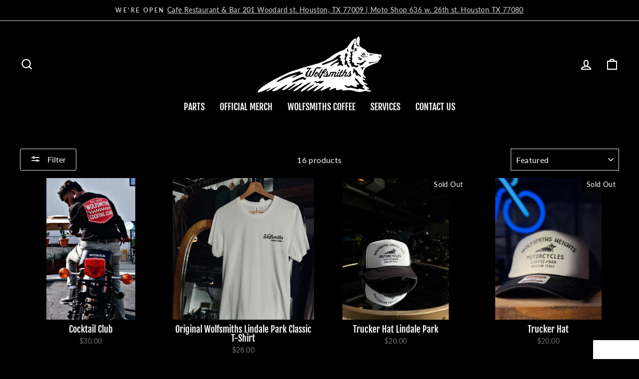

--- FILE ---
content_type: text/html; charset=utf-8
request_url: https://wolfsmithsgrill.com/collections/apparel
body_size: 28330
content:
<!doctype html>
<html class="no-js" lang="en" dir="ltr">
<head>
  <meta charset="utf-8">
  <meta http-equiv="X-UA-Compatible" content="IE=edge,chrome=1">
  <meta name="viewport" content="width=device-width,initial-scale=1">
  <meta name="theme-color" content="#747474">
  <link rel="canonical" href="https://wolfsmithsheights.com/collections/apparel">
  <link rel="preconnect" href="https://cdn.shopify.com">
  <link rel="preconnect" href="https://fonts.shopifycdn.com">
  <link rel="dns-prefetch" href="https://ajax.googleapis.com">
  <link rel="dns-prefetch" href="https://maps.googleapis.com">
  <link rel="dns-prefetch" href="https://maps.gstatic.com"><link rel="shortcut icon" href="//wolfsmithsgrill.com/cdn/shop/files/Attachment_1639427241_2__clipped_rev_1_6b278d73-a803-4a90-82ec-216c0b711127_32x32.png?v=1640191864" type="image/png" /><title>Apparel
&ndash; Wolfsmiths Heights
</title>
<meta property="og:site_name" content="Wolfsmiths Heights">
  <meta property="og:url" content="https://wolfsmithsheights.com/collections/apparel">
  <meta property="og:title" content="Apparel">
  <meta property="og:type" content="website">
  <meta property="og:description" content="Wolfsmiths Heights is more than a garage. Purchase your next air-cooled dream car or motorcycle, commission a custom motorcycle build, restore your old family Volkswagen, or come grab a coffed at our  bar and talk shop with us. 
Custom motorcycle, Tacos, Coffee.  Houston used motorcycles.  Motorcycle gear & apparel.
"><meta property="og:image" content="http://wolfsmithsgrill.com/cdn/shop/files/Attachment_1639427241_2__clipped_rev_1_6b278d73-a803-4a90-82ec-216c0b711127.png?v=1640191864">
    <meta property="og:image:secure_url" content="https://wolfsmithsgrill.com/cdn/shop/files/Attachment_1639427241_2__clipped_rev_1_6b278d73-a803-4a90-82ec-216c0b711127.png?v=1640191864">
    <meta property="og:image:width" content="2202">
    <meta property="og:image:height" content="1010"><meta name="twitter:site" content="@">
  <meta name="twitter:card" content="summary_large_image">
  <meta name="twitter:title" content="Apparel">
  <meta name="twitter:description" content="Wolfsmiths Heights is more than a garage. Purchase your next air-cooled dream car or motorcycle, commission a custom motorcycle build, restore your old family Volkswagen, or come grab a coffed at our  bar and talk shop with us. 
Custom motorcycle, Tacos, Coffee.  Houston used motorcycles.  Motorcycle gear & apparel.
">
<style data-shopify>@font-face {
  font-family: "Fjalla One";
  font-weight: 400;
  font-style: normal;
  font-display: swap;
  src: url("//wolfsmithsgrill.com/cdn/fonts/fjalla_one/fjallaone_n4.262edaf1abaf5ed669f7ecd26fc3e24707a0ad85.woff2") format("woff2"),
       url("//wolfsmithsgrill.com/cdn/fonts/fjalla_one/fjallaone_n4.f67f40342efd2b34cae019d50b4b5c4da6fc5da7.woff") format("woff");
}

  @font-face {
  font-family: Lato;
  font-weight: 400;
  font-style: normal;
  font-display: swap;
  src: url("//wolfsmithsgrill.com/cdn/fonts/lato/lato_n4.c3b93d431f0091c8be23185e15c9d1fee1e971c5.woff2") format("woff2"),
       url("//wolfsmithsgrill.com/cdn/fonts/lato/lato_n4.d5c00c781efb195594fd2fd4ad04f7882949e327.woff") format("woff");
}


  @font-face {
  font-family: Lato;
  font-weight: 600;
  font-style: normal;
  font-display: swap;
  src: url("//wolfsmithsgrill.com/cdn/fonts/lato/lato_n6.38d0e3b23b74a60f769c51d1df73fac96c580d59.woff2") format("woff2"),
       url("//wolfsmithsgrill.com/cdn/fonts/lato/lato_n6.3365366161bdcc36a3f97cfbb23954d8c4bf4079.woff") format("woff");
}

  @font-face {
  font-family: Lato;
  font-weight: 400;
  font-style: italic;
  font-display: swap;
  src: url("//wolfsmithsgrill.com/cdn/fonts/lato/lato_i4.09c847adc47c2fefc3368f2e241a3712168bc4b6.woff2") format("woff2"),
       url("//wolfsmithsgrill.com/cdn/fonts/lato/lato_i4.3c7d9eb6c1b0a2bf62d892c3ee4582b016d0f30c.woff") format("woff");
}

  @font-face {
  font-family: Lato;
  font-weight: 600;
  font-style: italic;
  font-display: swap;
  src: url("//wolfsmithsgrill.com/cdn/fonts/lato/lato_i6.ab357ee5069e0603c2899b31e2b8ae84c4a42a48.woff2") format("woff2"),
       url("//wolfsmithsgrill.com/cdn/fonts/lato/lato_i6.3164fed79d7d987c1390528781c7c2f59ac7a746.woff") format("woff");
}

</style><link href="//wolfsmithsgrill.com/cdn/shop/t/11/assets/theme.css?v=75429522603408294001710542056" rel="stylesheet" type="text/css" media="all" />
<style data-shopify>:root {
    --typeHeaderPrimary: "Fjalla One";
    --typeHeaderFallback: sans-serif;
    --typeHeaderSize: 43px;
    --typeHeaderWeight: 400;
    --typeHeaderLineHeight: 1.2;
    --typeHeaderSpacing: 0.0em;

    --typeBasePrimary:Lato;
    --typeBaseFallback:sans-serif;
    --typeBaseSize: 16px;
    --typeBaseWeight: 400;
    --typeBaseSpacing: 0.025em;
    --typeBaseLineHeight: 1.6;

    --typeCollectionTitle: 18px;

    --iconWeight: 5px;
    --iconLinecaps: miter;

    
      --buttonRadius: 3px;
    

    --colorGridOverlayOpacity: 0.1;
  }

  .placeholder-content {
    background-image: linear-gradient(100deg, #000000 40%, #000000 63%, #000000 79%);
  }</style><script>
    document.documentElement.className = document.documentElement.className.replace('no-js', 'js');

    window.theme = window.theme || {};
    theme.routes = {
      home: "/",
      cart: "/cart.js",
      cartPage: "/cart",
      cartAdd: "/cart/add.js",
      cartChange: "/cart/change.js"
    };
    theme.strings = {
      soldOut: "Sold Out",
      unavailable: "Unavailable",
      inStockLabel: "In stock, ready to ship",
      stockLabel: "Low stock - [count] items left",
      willNotShipUntil: "Ready to ship [date]",
      willBeInStockAfter: "Back in stock [date]",
      waitingForStock: "Inventory on the way",
      savePrice: "Save [saved_amount]",
      cartEmpty: "Your cart is currently empty.",
      cartTermsConfirmation: "You must agree with the terms and conditions of sales to check out",
      searchCollections: "Collections:",
      searchPages: "Pages:",
      searchArticles: "Articles:"
    };
    theme.settings = {
      dynamicVariantsEnable: true,
      cartType: "drawer",
      isCustomerTemplate: false,
      moneyFormat: "${{amount}}",
      saveType: "dollar",
      productImageSize: "square",
      productImageCover: false,
      predictiveSearch: true,
      predictiveSearchType: "product,article,page,collection",
      quickView: true,
      themeName: 'Wolfsmiths Height',
      themeVersion: "1.0.0"
    };
  </script>

  <script>window.performance && window.performance.mark && window.performance.mark('shopify.content_for_header.start');</script><meta id="shopify-digital-wallet" name="shopify-digital-wallet" content="/28580970636/digital_wallets/dialog">
<meta name="shopify-checkout-api-token" content="edc773bf2abcc2cdbcbe3d909e96ef13">
<link rel="alternate" type="application/atom+xml" title="Feed" href="/collections/apparel.atom" />
<link rel="alternate" type="application/json+oembed" href="https://wolfsmithsheights.com/collections/apparel.oembed">
<script async="async" src="/checkouts/internal/preloads.js?locale=en-US"></script>
<link rel="preconnect" href="https://shop.app" crossorigin="anonymous">
<script async="async" src="https://shop.app/checkouts/internal/preloads.js?locale=en-US&shop_id=28580970636" crossorigin="anonymous"></script>
<script id="apple-pay-shop-capabilities" type="application/json">{"shopId":28580970636,"countryCode":"US","currencyCode":"USD","merchantCapabilities":["supports3DS"],"merchantId":"gid:\/\/shopify\/Shop\/28580970636","merchantName":"Wolfsmiths Heights","requiredBillingContactFields":["postalAddress","email","phone"],"requiredShippingContactFields":["postalAddress","email","phone"],"shippingType":"shipping","supportedNetworks":["visa","masterCard","amex","discover","elo","jcb"],"total":{"type":"pending","label":"Wolfsmiths Heights","amount":"1.00"},"shopifyPaymentsEnabled":true,"supportsSubscriptions":true}</script>
<script id="shopify-features" type="application/json">{"accessToken":"edc773bf2abcc2cdbcbe3d909e96ef13","betas":["rich-media-storefront-analytics"],"domain":"wolfsmithsgrill.com","predictiveSearch":true,"shopId":28580970636,"locale":"en"}</script>
<script>var Shopify = Shopify || {};
Shopify.shop = "wolfsmiths-heights.myshopify.com";
Shopify.locale = "en";
Shopify.currency = {"active":"USD","rate":"1.0"};
Shopify.country = "US";
Shopify.theme = {"name":"archive","id":140840206592,"schema_name":"Wolfsmiths Height","schema_version":"1.0.0","theme_store_id":null,"role":"main"};
Shopify.theme.handle = "null";
Shopify.theme.style = {"id":null,"handle":null};
Shopify.cdnHost = "wolfsmithsgrill.com/cdn";
Shopify.routes = Shopify.routes || {};
Shopify.routes.root = "/";</script>
<script type="module">!function(o){(o.Shopify=o.Shopify||{}).modules=!0}(window);</script>
<script>!function(o){function n(){var o=[];function n(){o.push(Array.prototype.slice.apply(arguments))}return n.q=o,n}var t=o.Shopify=o.Shopify||{};t.loadFeatures=n(),t.autoloadFeatures=n()}(window);</script>
<script>
  window.ShopifyPay = window.ShopifyPay || {};
  window.ShopifyPay.apiHost = "shop.app\/pay";
  window.ShopifyPay.redirectState = null;
</script>
<script id="shop-js-analytics" type="application/json">{"pageType":"collection"}</script>
<script defer="defer" async type="module" src="//wolfsmithsgrill.com/cdn/shopifycloud/shop-js/modules/v2/client.init-shop-cart-sync_BdyHc3Nr.en.esm.js"></script>
<script defer="defer" async type="module" src="//wolfsmithsgrill.com/cdn/shopifycloud/shop-js/modules/v2/chunk.common_Daul8nwZ.esm.js"></script>
<script type="module">
  await import("//wolfsmithsgrill.com/cdn/shopifycloud/shop-js/modules/v2/client.init-shop-cart-sync_BdyHc3Nr.en.esm.js");
await import("//wolfsmithsgrill.com/cdn/shopifycloud/shop-js/modules/v2/chunk.common_Daul8nwZ.esm.js");

  window.Shopify.SignInWithShop?.initShopCartSync?.({"fedCMEnabled":true,"windoidEnabled":true});

</script>
<script>
  window.Shopify = window.Shopify || {};
  if (!window.Shopify.featureAssets) window.Shopify.featureAssets = {};
  window.Shopify.featureAssets['shop-js'] = {"shop-cart-sync":["modules/v2/client.shop-cart-sync_QYOiDySF.en.esm.js","modules/v2/chunk.common_Daul8nwZ.esm.js"],"init-fed-cm":["modules/v2/client.init-fed-cm_DchLp9rc.en.esm.js","modules/v2/chunk.common_Daul8nwZ.esm.js"],"shop-button":["modules/v2/client.shop-button_OV7bAJc5.en.esm.js","modules/v2/chunk.common_Daul8nwZ.esm.js"],"init-windoid":["modules/v2/client.init-windoid_DwxFKQ8e.en.esm.js","modules/v2/chunk.common_Daul8nwZ.esm.js"],"shop-cash-offers":["modules/v2/client.shop-cash-offers_DWtL6Bq3.en.esm.js","modules/v2/chunk.common_Daul8nwZ.esm.js","modules/v2/chunk.modal_CQq8HTM6.esm.js"],"shop-toast-manager":["modules/v2/client.shop-toast-manager_CX9r1SjA.en.esm.js","modules/v2/chunk.common_Daul8nwZ.esm.js"],"init-shop-email-lookup-coordinator":["modules/v2/client.init-shop-email-lookup-coordinator_UhKnw74l.en.esm.js","modules/v2/chunk.common_Daul8nwZ.esm.js"],"pay-button":["modules/v2/client.pay-button_DzxNnLDY.en.esm.js","modules/v2/chunk.common_Daul8nwZ.esm.js"],"avatar":["modules/v2/client.avatar_BTnouDA3.en.esm.js"],"init-shop-cart-sync":["modules/v2/client.init-shop-cart-sync_BdyHc3Nr.en.esm.js","modules/v2/chunk.common_Daul8nwZ.esm.js"],"shop-login-button":["modules/v2/client.shop-login-button_D8B466_1.en.esm.js","modules/v2/chunk.common_Daul8nwZ.esm.js","modules/v2/chunk.modal_CQq8HTM6.esm.js"],"init-customer-accounts-sign-up":["modules/v2/client.init-customer-accounts-sign-up_C8fpPm4i.en.esm.js","modules/v2/client.shop-login-button_D8B466_1.en.esm.js","modules/v2/chunk.common_Daul8nwZ.esm.js","modules/v2/chunk.modal_CQq8HTM6.esm.js"],"init-shop-for-new-customer-accounts":["modules/v2/client.init-shop-for-new-customer-accounts_CVTO0Ztu.en.esm.js","modules/v2/client.shop-login-button_D8B466_1.en.esm.js","modules/v2/chunk.common_Daul8nwZ.esm.js","modules/v2/chunk.modal_CQq8HTM6.esm.js"],"init-customer-accounts":["modules/v2/client.init-customer-accounts_dRgKMfrE.en.esm.js","modules/v2/client.shop-login-button_D8B466_1.en.esm.js","modules/v2/chunk.common_Daul8nwZ.esm.js","modules/v2/chunk.modal_CQq8HTM6.esm.js"],"shop-follow-button":["modules/v2/client.shop-follow-button_CkZpjEct.en.esm.js","modules/v2/chunk.common_Daul8nwZ.esm.js","modules/v2/chunk.modal_CQq8HTM6.esm.js"],"lead-capture":["modules/v2/client.lead-capture_BntHBhfp.en.esm.js","modules/v2/chunk.common_Daul8nwZ.esm.js","modules/v2/chunk.modal_CQq8HTM6.esm.js"],"checkout-modal":["modules/v2/client.checkout-modal_CfxcYbTm.en.esm.js","modules/v2/chunk.common_Daul8nwZ.esm.js","modules/v2/chunk.modal_CQq8HTM6.esm.js"],"shop-login":["modules/v2/client.shop-login_Da4GZ2H6.en.esm.js","modules/v2/chunk.common_Daul8nwZ.esm.js","modules/v2/chunk.modal_CQq8HTM6.esm.js"],"payment-terms":["modules/v2/client.payment-terms_MV4M3zvL.en.esm.js","modules/v2/chunk.common_Daul8nwZ.esm.js","modules/v2/chunk.modal_CQq8HTM6.esm.js"]};
</script>
<script>(function() {
  var isLoaded = false;
  function asyncLoad() {
    if (isLoaded) return;
    isLoaded = true;
    var urls = ["\/\/cdn.ywxi.net\/js\/partner-shopify.js?shop=wolfsmiths-heights.myshopify.com","https:\/\/api.omegatheme.com\/facebook-chat\/client\/omg-fbc-custom.js?shop=wolfsmiths-heights.myshopify.com","https:\/\/tms.trackingmore.net\/static\/js\/checkout.js?shop=wolfsmiths-heights.myshopify.com","https:\/\/trustbadge.shopclimb.com\/files\/js\/dist\/trustbadge.min.js?shop=wolfsmiths-heights.myshopify.com"];
    for (var i = 0; i < urls.length; i++) {
      var s = document.createElement('script');
      s.type = 'text/javascript';
      s.async = true;
      s.src = urls[i];
      var x = document.getElementsByTagName('script')[0];
      x.parentNode.insertBefore(s, x);
    }
  };
  if(window.attachEvent) {
    window.attachEvent('onload', asyncLoad);
  } else {
    window.addEventListener('load', asyncLoad, false);
  }
})();</script>
<script id="__st">var __st={"a":28580970636,"offset":-21600,"reqid":"1ef662ba-0568-4f73-8912-971853fedc1e-1768996740","pageurl":"wolfsmithsgrill.com\/collections\/apparel","u":"f449feb80baf","p":"collection","rtyp":"collection","rid":169180201100};</script>
<script>window.ShopifyPaypalV4VisibilityTracking = true;</script>
<script id="captcha-bootstrap">!function(){'use strict';const t='contact',e='account',n='new_comment',o=[[t,t],['blogs',n],['comments',n],[t,'customer']],c=[[e,'customer_login'],[e,'guest_login'],[e,'recover_customer_password'],[e,'create_customer']],r=t=>t.map((([t,e])=>`form[action*='/${t}']:not([data-nocaptcha='true']) input[name='form_type'][value='${e}']`)).join(','),a=t=>()=>t?[...document.querySelectorAll(t)].map((t=>t.form)):[];function s(){const t=[...o],e=r(t);return a(e)}const i='password',u='form_key',d=['recaptcha-v3-token','g-recaptcha-response','h-captcha-response',i],f=()=>{try{return window.sessionStorage}catch{return}},m='__shopify_v',_=t=>t.elements[u];function p(t,e,n=!1){try{const o=window.sessionStorage,c=JSON.parse(o.getItem(e)),{data:r}=function(t){const{data:e,action:n}=t;return t[m]||n?{data:e,action:n}:{data:t,action:n}}(c);for(const[e,n]of Object.entries(r))t.elements[e]&&(t.elements[e].value=n);n&&o.removeItem(e)}catch(o){console.error('form repopulation failed',{error:o})}}const l='form_type',E='cptcha';function T(t){t.dataset[E]=!0}const w=window,h=w.document,L='Shopify',v='ce_forms',y='captcha';let A=!1;((t,e)=>{const n=(g='f06e6c50-85a8-45c8-87d0-21a2b65856fe',I='https://cdn.shopify.com/shopifycloud/storefront-forms-hcaptcha/ce_storefront_forms_captcha_hcaptcha.v1.5.2.iife.js',D={infoText:'Protected by hCaptcha',privacyText:'Privacy',termsText:'Terms'},(t,e,n)=>{const o=w[L][v],c=o.bindForm;if(c)return c(t,g,e,D).then(n);var r;o.q.push([[t,g,e,D],n]),r=I,A||(h.body.append(Object.assign(h.createElement('script'),{id:'captcha-provider',async:!0,src:r})),A=!0)});var g,I,D;w[L]=w[L]||{},w[L][v]=w[L][v]||{},w[L][v].q=[],w[L][y]=w[L][y]||{},w[L][y].protect=function(t,e){n(t,void 0,e),T(t)},Object.freeze(w[L][y]),function(t,e,n,w,h,L){const[v,y,A,g]=function(t,e,n){const i=e?o:[],u=t?c:[],d=[...i,...u],f=r(d),m=r(i),_=r(d.filter((([t,e])=>n.includes(e))));return[a(f),a(m),a(_),s()]}(w,h,L),I=t=>{const e=t.target;return e instanceof HTMLFormElement?e:e&&e.form},D=t=>v().includes(t);t.addEventListener('submit',(t=>{const e=I(t);if(!e)return;const n=D(e)&&!e.dataset.hcaptchaBound&&!e.dataset.recaptchaBound,o=_(e),c=g().includes(e)&&(!o||!o.value);(n||c)&&t.preventDefault(),c&&!n&&(function(t){try{if(!f())return;!function(t){const e=f();if(!e)return;const n=_(t);if(!n)return;const o=n.value;o&&e.removeItem(o)}(t);const e=Array.from(Array(32),(()=>Math.random().toString(36)[2])).join('');!function(t,e){_(t)||t.append(Object.assign(document.createElement('input'),{type:'hidden',name:u})),t.elements[u].value=e}(t,e),function(t,e){const n=f();if(!n)return;const o=[...t.querySelectorAll(`input[type='${i}']`)].map((({name:t})=>t)),c=[...d,...o],r={};for(const[a,s]of new FormData(t).entries())c.includes(a)||(r[a]=s);n.setItem(e,JSON.stringify({[m]:1,action:t.action,data:r}))}(t,e)}catch(e){console.error('failed to persist form',e)}}(e),e.submit())}));const S=(t,e)=>{t&&!t.dataset[E]&&(n(t,e.some((e=>e===t))),T(t))};for(const o of['focusin','change'])t.addEventListener(o,(t=>{const e=I(t);D(e)&&S(e,y())}));const B=e.get('form_key'),M=e.get(l),P=B&&M;t.addEventListener('DOMContentLoaded',(()=>{const t=y();if(P)for(const e of t)e.elements[l].value===M&&p(e,B);[...new Set([...A(),...v().filter((t=>'true'===t.dataset.shopifyCaptcha))])].forEach((e=>S(e,t)))}))}(h,new URLSearchParams(w.location.search),n,t,e,['guest_login'])})(!0,!0)}();</script>
<script integrity="sha256-4kQ18oKyAcykRKYeNunJcIwy7WH5gtpwJnB7kiuLZ1E=" data-source-attribution="shopify.loadfeatures" defer="defer" src="//wolfsmithsgrill.com/cdn/shopifycloud/storefront/assets/storefront/load_feature-a0a9edcb.js" crossorigin="anonymous"></script>
<script crossorigin="anonymous" defer="defer" src="//wolfsmithsgrill.com/cdn/shopifycloud/storefront/assets/shopify_pay/storefront-65b4c6d7.js?v=20250812"></script>
<script data-source-attribution="shopify.dynamic_checkout.dynamic.init">var Shopify=Shopify||{};Shopify.PaymentButton=Shopify.PaymentButton||{isStorefrontPortableWallets:!0,init:function(){window.Shopify.PaymentButton.init=function(){};var t=document.createElement("script");t.src="https://wolfsmithsgrill.com/cdn/shopifycloud/portable-wallets/latest/portable-wallets.en.js",t.type="module",document.head.appendChild(t)}};
</script>
<script data-source-attribution="shopify.dynamic_checkout.buyer_consent">
  function portableWalletsHideBuyerConsent(e){var t=document.getElementById("shopify-buyer-consent"),n=document.getElementById("shopify-subscription-policy-button");t&&n&&(t.classList.add("hidden"),t.setAttribute("aria-hidden","true"),n.removeEventListener("click",e))}function portableWalletsShowBuyerConsent(e){var t=document.getElementById("shopify-buyer-consent"),n=document.getElementById("shopify-subscription-policy-button");t&&n&&(t.classList.remove("hidden"),t.removeAttribute("aria-hidden"),n.addEventListener("click",e))}window.Shopify?.PaymentButton&&(window.Shopify.PaymentButton.hideBuyerConsent=portableWalletsHideBuyerConsent,window.Shopify.PaymentButton.showBuyerConsent=portableWalletsShowBuyerConsent);
</script>
<script data-source-attribution="shopify.dynamic_checkout.cart.bootstrap">document.addEventListener("DOMContentLoaded",(function(){function t(){return document.querySelector("shopify-accelerated-checkout-cart, shopify-accelerated-checkout")}if(t())Shopify.PaymentButton.init();else{new MutationObserver((function(e,n){t()&&(Shopify.PaymentButton.init(),n.disconnect())})).observe(document.body,{childList:!0,subtree:!0})}}));
</script>
<link id="shopify-accelerated-checkout-styles" rel="stylesheet" media="screen" href="https://wolfsmithsgrill.com/cdn/shopifycloud/portable-wallets/latest/accelerated-checkout-backwards-compat.css" crossorigin="anonymous">
<style id="shopify-accelerated-checkout-cart">
        #shopify-buyer-consent {
  margin-top: 1em;
  display: inline-block;
  width: 100%;
}

#shopify-buyer-consent.hidden {
  display: none;
}

#shopify-subscription-policy-button {
  background: none;
  border: none;
  padding: 0;
  text-decoration: underline;
  font-size: inherit;
  cursor: pointer;
}

#shopify-subscription-policy-button::before {
  box-shadow: none;
}

      </style>

<script>window.performance && window.performance.mark && window.performance.mark('shopify.content_for_header.end');</script>

  <script src="//wolfsmithsgrill.com/cdn/shop/t/11/assets/vendor-scripts-v10.js" defer="defer"></script><script src="//wolfsmithsgrill.com/cdn/shop/t/11/assets/theme.min.js?v=164627934948623731221710542041" defer="defer"></script><script src="https://cdn.shopify.com/extensions/c1eb4680-ad4e-49c3-898d-493ebb06e626/affirm-pay-over-time-messaging-9/assets/affirm-cart-drawer-embed-handler.js" type="text/javascript" defer="defer"></script>
<link href="https://monorail-edge.shopifysvc.com" rel="dns-prefetch">
<script>(function(){if ("sendBeacon" in navigator && "performance" in window) {try {var session_token_from_headers = performance.getEntriesByType('navigation')[0].serverTiming.find(x => x.name == '_s').description;} catch {var session_token_from_headers = undefined;}var session_cookie_matches = document.cookie.match(/_shopify_s=([^;]*)/);var session_token_from_cookie = session_cookie_matches && session_cookie_matches.length === 2 ? session_cookie_matches[1] : "";var session_token = session_token_from_headers || session_token_from_cookie || "";function handle_abandonment_event(e) {var entries = performance.getEntries().filter(function(entry) {return /monorail-edge.shopifysvc.com/.test(entry.name);});if (!window.abandonment_tracked && entries.length === 0) {window.abandonment_tracked = true;var currentMs = Date.now();var navigation_start = performance.timing.navigationStart;var payload = {shop_id: 28580970636,url: window.location.href,navigation_start,duration: currentMs - navigation_start,session_token,page_type: "collection"};window.navigator.sendBeacon("https://monorail-edge.shopifysvc.com/v1/produce", JSON.stringify({schema_id: "online_store_buyer_site_abandonment/1.1",payload: payload,metadata: {event_created_at_ms: currentMs,event_sent_at_ms: currentMs}}));}}window.addEventListener('pagehide', handle_abandonment_event);}}());</script>
<script id="web-pixels-manager-setup">(function e(e,d,r,n,o){if(void 0===o&&(o={}),!Boolean(null===(a=null===(i=window.Shopify)||void 0===i?void 0:i.analytics)||void 0===a?void 0:a.replayQueue)){var i,a;window.Shopify=window.Shopify||{};var t=window.Shopify;t.analytics=t.analytics||{};var s=t.analytics;s.replayQueue=[],s.publish=function(e,d,r){return s.replayQueue.push([e,d,r]),!0};try{self.performance.mark("wpm:start")}catch(e){}var l=function(){var e={modern:/Edge?\/(1{2}[4-9]|1[2-9]\d|[2-9]\d{2}|\d{4,})\.\d+(\.\d+|)|Firefox\/(1{2}[4-9]|1[2-9]\d|[2-9]\d{2}|\d{4,})\.\d+(\.\d+|)|Chrom(ium|e)\/(9{2}|\d{3,})\.\d+(\.\d+|)|(Maci|X1{2}).+ Version\/(15\.\d+|(1[6-9]|[2-9]\d|\d{3,})\.\d+)([,.]\d+|)( \(\w+\)|)( Mobile\/\w+|) Safari\/|Chrome.+OPR\/(9{2}|\d{3,})\.\d+\.\d+|(CPU[ +]OS|iPhone[ +]OS|CPU[ +]iPhone|CPU IPhone OS|CPU iPad OS)[ +]+(15[._]\d+|(1[6-9]|[2-9]\d|\d{3,})[._]\d+)([._]\d+|)|Android:?[ /-](13[3-9]|1[4-9]\d|[2-9]\d{2}|\d{4,})(\.\d+|)(\.\d+|)|Android.+Firefox\/(13[5-9]|1[4-9]\d|[2-9]\d{2}|\d{4,})\.\d+(\.\d+|)|Android.+Chrom(ium|e)\/(13[3-9]|1[4-9]\d|[2-9]\d{2}|\d{4,})\.\d+(\.\d+|)|SamsungBrowser\/([2-9]\d|\d{3,})\.\d+/,legacy:/Edge?\/(1[6-9]|[2-9]\d|\d{3,})\.\d+(\.\d+|)|Firefox\/(5[4-9]|[6-9]\d|\d{3,})\.\d+(\.\d+|)|Chrom(ium|e)\/(5[1-9]|[6-9]\d|\d{3,})\.\d+(\.\d+|)([\d.]+$|.*Safari\/(?![\d.]+ Edge\/[\d.]+$))|(Maci|X1{2}).+ Version\/(10\.\d+|(1[1-9]|[2-9]\d|\d{3,})\.\d+)([,.]\d+|)( \(\w+\)|)( Mobile\/\w+|) Safari\/|Chrome.+OPR\/(3[89]|[4-9]\d|\d{3,})\.\d+\.\d+|(CPU[ +]OS|iPhone[ +]OS|CPU[ +]iPhone|CPU IPhone OS|CPU iPad OS)[ +]+(10[._]\d+|(1[1-9]|[2-9]\d|\d{3,})[._]\d+)([._]\d+|)|Android:?[ /-](13[3-9]|1[4-9]\d|[2-9]\d{2}|\d{4,})(\.\d+|)(\.\d+|)|Mobile Safari.+OPR\/([89]\d|\d{3,})\.\d+\.\d+|Android.+Firefox\/(13[5-9]|1[4-9]\d|[2-9]\d{2}|\d{4,})\.\d+(\.\d+|)|Android.+Chrom(ium|e)\/(13[3-9]|1[4-9]\d|[2-9]\d{2}|\d{4,})\.\d+(\.\d+|)|Android.+(UC? ?Browser|UCWEB|U3)[ /]?(15\.([5-9]|\d{2,})|(1[6-9]|[2-9]\d|\d{3,})\.\d+)\.\d+|SamsungBrowser\/(5\.\d+|([6-9]|\d{2,})\.\d+)|Android.+MQ{2}Browser\/(14(\.(9|\d{2,})|)|(1[5-9]|[2-9]\d|\d{3,})(\.\d+|))(\.\d+|)|K[Aa][Ii]OS\/(3\.\d+|([4-9]|\d{2,})\.\d+)(\.\d+|)/},d=e.modern,r=e.legacy,n=navigator.userAgent;return n.match(d)?"modern":n.match(r)?"legacy":"unknown"}(),u="modern"===l?"modern":"legacy",c=(null!=n?n:{modern:"",legacy:""})[u],f=function(e){return[e.baseUrl,"/wpm","/b",e.hashVersion,"modern"===e.buildTarget?"m":"l",".js"].join("")}({baseUrl:d,hashVersion:r,buildTarget:u}),m=function(e){var d=e.version,r=e.bundleTarget,n=e.surface,o=e.pageUrl,i=e.monorailEndpoint;return{emit:function(e){var a=e.status,t=e.errorMsg,s=(new Date).getTime(),l=JSON.stringify({metadata:{event_sent_at_ms:s},events:[{schema_id:"web_pixels_manager_load/3.1",payload:{version:d,bundle_target:r,page_url:o,status:a,surface:n,error_msg:t},metadata:{event_created_at_ms:s}}]});if(!i)return console&&console.warn&&console.warn("[Web Pixels Manager] No Monorail endpoint provided, skipping logging."),!1;try{return self.navigator.sendBeacon.bind(self.navigator)(i,l)}catch(e){}var u=new XMLHttpRequest;try{return u.open("POST",i,!0),u.setRequestHeader("Content-Type","text/plain"),u.send(l),!0}catch(e){return console&&console.warn&&console.warn("[Web Pixels Manager] Got an unhandled error while logging to Monorail."),!1}}}}({version:r,bundleTarget:l,surface:e.surface,pageUrl:self.location.href,monorailEndpoint:e.monorailEndpoint});try{o.browserTarget=l,function(e){var d=e.src,r=e.async,n=void 0===r||r,o=e.onload,i=e.onerror,a=e.sri,t=e.scriptDataAttributes,s=void 0===t?{}:t,l=document.createElement("script"),u=document.querySelector("head"),c=document.querySelector("body");if(l.async=n,l.src=d,a&&(l.integrity=a,l.crossOrigin="anonymous"),s)for(var f in s)if(Object.prototype.hasOwnProperty.call(s,f))try{l.dataset[f]=s[f]}catch(e){}if(o&&l.addEventListener("load",o),i&&l.addEventListener("error",i),u)u.appendChild(l);else{if(!c)throw new Error("Did not find a head or body element to append the script");c.appendChild(l)}}({src:f,async:!0,onload:function(){if(!function(){var e,d;return Boolean(null===(d=null===(e=window.Shopify)||void 0===e?void 0:e.analytics)||void 0===d?void 0:d.initialized)}()){var d=window.webPixelsManager.init(e)||void 0;if(d){var r=window.Shopify.analytics;r.replayQueue.forEach((function(e){var r=e[0],n=e[1],o=e[2];d.publishCustomEvent(r,n,o)})),r.replayQueue=[],r.publish=d.publishCustomEvent,r.visitor=d.visitor,r.initialized=!0}}},onerror:function(){return m.emit({status:"failed",errorMsg:"".concat(f," has failed to load")})},sri:function(e){var d=/^sha384-[A-Za-z0-9+/=]+$/;return"string"==typeof e&&d.test(e)}(c)?c:"",scriptDataAttributes:o}),m.emit({status:"loading"})}catch(e){m.emit({status:"failed",errorMsg:(null==e?void 0:e.message)||"Unknown error"})}}})({shopId: 28580970636,storefrontBaseUrl: "https://wolfsmithsheights.com",extensionsBaseUrl: "https://extensions.shopifycdn.com/cdn/shopifycloud/web-pixels-manager",monorailEndpoint: "https://monorail-edge.shopifysvc.com/unstable/produce_batch",surface: "storefront-renderer",enabledBetaFlags: ["2dca8a86"],webPixelsConfigList: [{"id":"249692416","configuration":"{\"pixel_id\":\"650733605556126\",\"pixel_type\":\"facebook_pixel\",\"metaapp_system_user_token\":\"-\"}","eventPayloadVersion":"v1","runtimeContext":"OPEN","scriptVersion":"ca16bc87fe92b6042fbaa3acc2fbdaa6","type":"APP","apiClientId":2329312,"privacyPurposes":["ANALYTICS","MARKETING","SALE_OF_DATA"],"dataSharingAdjustments":{"protectedCustomerApprovalScopes":["read_customer_address","read_customer_email","read_customer_name","read_customer_personal_data","read_customer_phone"]}},{"id":"69107968","eventPayloadVersion":"v1","runtimeContext":"LAX","scriptVersion":"1","type":"CUSTOM","privacyPurposes":["ANALYTICS"],"name":"Google Analytics tag (migrated)"},{"id":"shopify-app-pixel","configuration":"{}","eventPayloadVersion":"v1","runtimeContext":"STRICT","scriptVersion":"0450","apiClientId":"shopify-pixel","type":"APP","privacyPurposes":["ANALYTICS","MARKETING"]},{"id":"shopify-custom-pixel","eventPayloadVersion":"v1","runtimeContext":"LAX","scriptVersion":"0450","apiClientId":"shopify-pixel","type":"CUSTOM","privacyPurposes":["ANALYTICS","MARKETING"]}],isMerchantRequest: false,initData: {"shop":{"name":"Wolfsmiths Heights","paymentSettings":{"currencyCode":"USD"},"myshopifyDomain":"wolfsmiths-heights.myshopify.com","countryCode":"US","storefrontUrl":"https:\/\/wolfsmithsheights.com"},"customer":null,"cart":null,"checkout":null,"productVariants":[],"purchasingCompany":null},},"https://wolfsmithsgrill.com/cdn","fcfee988w5aeb613cpc8e4bc33m6693e112",{"modern":"","legacy":""},{"shopId":"28580970636","storefrontBaseUrl":"https:\/\/wolfsmithsheights.com","extensionBaseUrl":"https:\/\/extensions.shopifycdn.com\/cdn\/shopifycloud\/web-pixels-manager","surface":"storefront-renderer","enabledBetaFlags":"[\"2dca8a86\"]","isMerchantRequest":"false","hashVersion":"fcfee988w5aeb613cpc8e4bc33m6693e112","publish":"custom","events":"[[\"page_viewed\",{}],[\"collection_viewed\",{\"collection\":{\"id\":\"169180201100\",\"title\":\"Apparel\",\"productVariants\":[{\"price\":{\"amount\":30.0,\"currencyCode\":\"USD\"},\"product\":{\"title\":\"Cocktail Club\",\"vendor\":\"Wolfsmiths Heights\",\"id\":\"9267919028480\",\"untranslatedTitle\":\"Cocktail Club\",\"url\":\"\/products\/cocktail-club\",\"type\":\"Apparel\"},\"id\":\"47348760903936\",\"image\":{\"src\":\"\/\/wolfsmithsgrill.com\/cdn\/shop\/files\/7D562E22-C31B-4769-BDED-B981185B2137-1628-00000137C1E66FAD_VSCO.jpg?v=1764429532\"},\"sku\":null,\"title\":\"xs\",\"untranslatedTitle\":\"xs\"},{\"price\":{\"amount\":28.0,\"currencyCode\":\"USD\"},\"product\":{\"title\":\"Original Wolfsmiths Lindale Park Classic T-Shirt\",\"vendor\":\"Wolfsmiths Heights\",\"id\":\"9208496390400\",\"untranslatedTitle\":\"Original Wolfsmiths Lindale Park Classic T-Shirt\",\"url\":\"\/products\/original-wolfsmiths-heights-classic-t-shirt-copy\",\"type\":\"Apparel\"},\"id\":\"47133320020224\",\"image\":{\"src\":\"\/\/wolfsmithsgrill.com\/cdn\/shop\/files\/whitefront.png?v=1761059671\"},\"sku\":null,\"title\":\"S \/ White\",\"untranslatedTitle\":\"S \/ White\"},{\"price\":{\"amount\":20.0,\"currencyCode\":\"USD\"},\"product\":{\"title\":\"Trucker Hat Lindale Park\",\"vendor\":\"Wolfsmiths Heights\",\"id\":\"9208474042624\",\"untranslatedTitle\":\"Trucker Hat Lindale Park\",\"url\":\"\/products\/trucker-hat-copy\",\"type\":\"Apparel\"},\"id\":\"47133273063680\",\"image\":{\"src\":\"\/\/wolfsmithsgrill.com\/cdn\/shop\/files\/IMG_2875_ab507a64-b2f4-4139-9dda-9d34e3002663.jpg?v=1761054782\"},\"sku\":null,\"title\":\"Black\",\"untranslatedTitle\":\"Black\"},{\"price\":{\"amount\":20.0,\"currencyCode\":\"USD\"},\"product\":{\"title\":\"Trucker Hat\",\"vendor\":\"Wolfsmiths Heights\",\"id\":\"9060427596032\",\"untranslatedTitle\":\"Trucker Hat\",\"url\":\"\/products\/trucker-hat\",\"type\":\"Apparel\"},\"id\":\"46540098306304\",\"image\":{\"src\":\"\/\/wolfsmithsgrill.com\/cdn\/shop\/files\/IMG-0017.heic?v=1743527438\"},\"sku\":null,\"title\":\"Black\",\"untranslatedTitle\":\"Black\"},{\"price\":{\"amount\":30.0,\"currencyCode\":\"USD\"},\"product\":{\"title\":\"Wolfsmiths Carreras | Pocket-T\",\"vendor\":\"Wolfsmiths Heights\",\"id\":\"9052231106816\",\"untranslatedTitle\":\"Wolfsmiths Carreras | Pocket-T\",\"url\":\"\/products\/wolf-ringer-t-shirt-copy\",\"type\":\"Apparel\"},\"id\":\"46517697151232\",\"image\":{\"src\":\"\/\/wolfsmithsgrill.com\/cdn\/shop\/files\/IMG_6046.jpg?v=1742586210\"},\"sku\":null,\"title\":\"Small\",\"untranslatedTitle\":\"Small\"},{\"price\":{\"amount\":8.0,\"currencyCode\":\"USD\"},\"product\":{\"title\":\"Iron on patches\",\"vendor\":\"Wolfsmiths Heights\",\"id\":\"9049940164864\",\"untranslatedTitle\":\"Iron on patches\",\"url\":\"\/products\/iron-on-patches\",\"type\":\"Apparel\"},\"id\":\"46510888681728\",\"image\":{\"src\":\"\/\/wolfsmithsgrill.com\/cdn\/shop\/files\/IMG-0016.heic?v=1742405251\"},\"sku\":null,\"title\":\"S\",\"untranslatedTitle\":\"S\"},{\"price\":{\"amount\":30.0,\"currencyCode\":\"USD\"},\"product\":{\"title\":\"Long Sleeve Finish Line Racer T-Shirt\",\"vendor\":\"Wolfsmiths Heights\",\"id\":\"8893650698496\",\"untranslatedTitle\":\"Long Sleeve Finish Line Racer T-Shirt\",\"url\":\"\/products\/moto-cult-long-sleeve-fleece-copy\",\"type\":\"Apparel\"},\"id\":\"46061284294912\",\"image\":{\"src\":\"\/\/wolfsmithsgrill.com\/cdn\/shop\/files\/IMG-2651.jpg?v=1730910074\"},\"sku\":null,\"title\":\"xs\",\"untranslatedTitle\":\"xs\"},{\"price\":{\"amount\":30.0,\"currencyCode\":\"USD\"},\"product\":{\"title\":\"Moto-Cult Long-Sleeve T-Shirt\",\"vendor\":\"Wolfsmiths Heights\",\"id\":\"8879398289664\",\"untranslatedTitle\":\"Moto-Cult Long-Sleeve T-Shirt\",\"url\":\"\/products\/wolfsmiths-signature-t-shirt-wolfsmiths-heights-copy\",\"type\":\"Apparel\"},\"id\":\"46014822678784\",\"image\":{\"src\":\"\/\/wolfsmithsgrill.com\/cdn\/shop\/files\/E837E98E-1433-4226-B6EE-9471F403688E.jpg?v=1729016290\"},\"sku\":null,\"title\":\"xs\",\"untranslatedTitle\":\"xs\"},{\"price\":{\"amount\":42.0,\"currencyCode\":\"USD\"},\"product\":{\"title\":\"Green Moto Flag Hoodie\",\"vendor\":\"Wolfsmiths Heights\",\"id\":\"8336034791680\",\"untranslatedTitle\":\"Green Moto Flag Hoodie\",\"url\":\"\/products\/wolfsmiths-green-flag-hoodie\",\"type\":\"Apparel\"},\"id\":\"44120148640000\",\"image\":{\"src\":\"\/\/wolfsmithsgrill.com\/cdn\/shop\/files\/95636B39-769C-43B2-8734-59D8AC14458A-33713-00000C0FD5F57562.jpg?v=1701457023\"},\"sku\":null,\"title\":\"XS\",\"untranslatedTitle\":\"XS\"},{\"price\":{\"amount\":42.0,\"currencyCode\":\"USD\"},\"product\":{\"title\":\"Racer Hoodie\",\"vendor\":\"Wolfsmiths Heights\",\"id\":\"8321383923968\",\"untranslatedTitle\":\"Racer Hoodie\",\"url\":\"\/products\/wolfsmiths-racer-hoodie\",\"type\":\"Apparel\"},\"id\":\"44075691213056\",\"image\":{\"src\":\"\/\/wolfsmithsgrill.com\/cdn\/shop\/files\/CF850FF5-FEA3-4342-AD8E-C2CC246394D1-16024-0000078DF79710B4.jpg?v=1700092764\"},\"sku\":null,\"title\":\"XS\",\"untranslatedTitle\":\"XS\"},{\"price\":{\"amount\":646.0,\"currencyCode\":\"USD\"},\"product\":{\"title\":\"Varenne Navy Blue Wool Jacket\",\"vendor\":\"Shangri-La Heritage\",\"id\":\"5775771140254\",\"untranslatedTitle\":\"Varenne Navy Blue Wool Jacket\",\"url\":\"\/products\/varenne-navy-blue-wool-jacket-shangri-la-heritage\",\"type\":\"Apparel\"},\"id\":\"36436535804062\",\"image\":{\"src\":\"\/\/wolfsmithsgrill.com\/cdn\/shop\/products\/shangri-la-heritage-varenne-navy-blue-wool-jacket-lifestyle-3-600x600.jpg?v=1601578502\"},\"sku\":\"SLH-VRN-NBJ-1\",\"title\":\"S\",\"untranslatedTitle\":\"S\"},{\"price\":{\"amount\":305.0,\"currencyCode\":\"USD\"},\"product\":{\"title\":\"Selvedge Denim Rider Jacket\",\"vendor\":\"Ginew\",\"id\":\"5804415385758\",\"untranslatedTitle\":\"Selvedge Denim Rider Jacket\",\"url\":\"\/products\/selvedge-denim-rider-jacket-ginew\",\"type\":\"Apparel\"},\"id\":\"36570128482462\",\"image\":{\"src\":\"\/\/wolfsmithsgrill.com\/cdn\/shop\/products\/SelvedgeDenimRiderJacket-Ginew5.jpg?v=1642453580\"},\"sku\":\"GNW-DRJ-1\",\"title\":\"XS\",\"untranslatedTitle\":\"XS\"},{\"price\":{\"amount\":880.0,\"currencyCode\":\"USD\"},\"product\":{\"title\":\"Varenne Fur Collar Brown Leather Jacket\",\"vendor\":\"Shangri-La Heritage\",\"id\":\"5775693578398\",\"untranslatedTitle\":\"Varenne Fur Collar Brown Leather Jacket\",\"url\":\"\/products\/varenne-fur-collar-brown-leather-jacket-shangri-la-heritage\",\"type\":\"Apparel\"},\"id\":\"36436188463262\",\"image\":{\"src\":\"\/\/wolfsmithsgrill.com\/cdn\/shop\/products\/shangri-la-heritage-varenne-brown-steerhide-shearling-jacket-lifestyle-2-600x600.jpg?v=1642452413\"},\"sku\":\"SLH-VRN-BLJ-1\",\"title\":\"S\",\"untranslatedTitle\":\"S\"},{\"price\":{\"amount\":28.0,\"currencyCode\":\"USD\"},\"product\":{\"title\":\"Wolfsmiths Signature T-Shirt\",\"vendor\":\"Wolfsmiths Heights\",\"id\":\"6757161369758\",\"untranslatedTitle\":\"Wolfsmiths Signature T-Shirt\",\"url\":\"\/products\/wolfsmiths-white-t-shirt-wolfsmiths-heights-1\",\"type\":\"Apparel\"},\"id\":\"40076554535070\",\"image\":{\"src\":\"\/\/wolfsmithsgrill.com\/cdn\/shop\/files\/93F8557D-A1FD-4234-AB9B-85979AF7D4BA.jpg?v=1686675078\"},\"sku\":null,\"title\":\"S \/ Black\",\"untranslatedTitle\":\"S \/ Black\"},{\"price\":{\"amount\":28.0,\"currencyCode\":\"USD\"},\"product\":{\"title\":\"Original Wolfsmiths Heights Classic T-Shirt\",\"vendor\":\"Wolfsmiths Heights\",\"id\":\"5274051641502\",\"untranslatedTitle\":\"Original Wolfsmiths Heights Classic T-Shirt\",\"url\":\"\/products\/wolfsmiths-white-t-shirt-wolfsmiths-heights\",\"type\":\"Apparel\"},\"id\":\"36282354466974\",\"image\":{\"src\":\"\/\/wolfsmithsgrill.com\/cdn\/shop\/files\/5B663BE1-5E19-4E96-AA24-DDF62CEA58C0.jpg?v=1686871541\"},\"sku\":\"\",\"title\":\"XS \/ White\",\"untranslatedTitle\":\"XS \/ White\"},{\"price\":{\"amount\":1.0,\"currencyCode\":\"USD\"},\"product\":{\"title\":\"Sticker | Wolfsmiths Logo\",\"vendor\":\"Wolfsmiths Heights\",\"id\":\"5265233674398\",\"untranslatedTitle\":\"Sticker | Wolfsmiths Logo\",\"url\":\"\/products\/sticker-wolfsmiths-logo\",\"type\":\"Accessories\"},\"id\":\"34522976288926\",\"image\":{\"src\":\"\/\/wolfsmithsgrill.com\/cdn\/shop\/products\/image_db69cfd8-712c-4643-aa0e-a3a5c717dd39.jpg?v=1591197053\"},\"sku\":\"WH-STKR-WL\",\"title\":\"Default Title\",\"untranslatedTitle\":\"Default Title\"}]}}]]"});</script><script>
  window.ShopifyAnalytics = window.ShopifyAnalytics || {};
  window.ShopifyAnalytics.meta = window.ShopifyAnalytics.meta || {};
  window.ShopifyAnalytics.meta.currency = 'USD';
  var meta = {"products":[{"id":9267919028480,"gid":"gid:\/\/shopify\/Product\/9267919028480","vendor":"Wolfsmiths Heights","type":"Apparel","handle":"cocktail-club","variants":[{"id":47348760903936,"price":3000,"name":"Cocktail Club - xs","public_title":"xs","sku":null},{"id":47348760936704,"price":3000,"name":"Cocktail Club - S","public_title":"S","sku":null},{"id":47348760969472,"price":3000,"name":"Cocktail Club - M","public_title":"M","sku":null},{"id":47348761002240,"price":3000,"name":"Cocktail Club - L","public_title":"L","sku":null},{"id":47348761035008,"price":3000,"name":"Cocktail Club - XL","public_title":"XL","sku":null},{"id":47348761067776,"price":3000,"name":"Cocktail Club - 2XL","public_title":"2XL","sku":null}],"remote":false},{"id":9208496390400,"gid":"gid:\/\/shopify\/Product\/9208496390400","vendor":"Wolfsmiths Heights","type":"Apparel","handle":"original-wolfsmiths-heights-classic-t-shirt-copy","variants":[{"id":47133320020224,"price":2800,"name":"Original Wolfsmiths Lindale Park Classic T-Shirt - S \/ White","public_title":"S \/ White","sku":null},{"id":47133320052992,"price":2800,"name":"Original Wolfsmiths Lindale Park Classic T-Shirt - S \/ BLACK","public_title":"S \/ BLACK","sku":null},{"id":47133320085760,"price":2800,"name":"Original Wolfsmiths Lindale Park Classic T-Shirt - M \/ White","public_title":"M \/ White","sku":null},{"id":47133320118528,"price":2800,"name":"Original Wolfsmiths Lindale Park Classic T-Shirt - M \/ BLACK","public_title":"M \/ BLACK","sku":null},{"id":47133320151296,"price":2800,"name":"Original Wolfsmiths Lindale Park Classic T-Shirt - L \/ White","public_title":"L \/ White","sku":null},{"id":47133320184064,"price":2800,"name":"Original Wolfsmiths Lindale Park Classic T-Shirt - L \/ BLACK","public_title":"L \/ BLACK","sku":null},{"id":47133320216832,"price":2800,"name":"Original Wolfsmiths Lindale Park Classic T-Shirt - XL \/ White","public_title":"XL \/ White","sku":null},{"id":47133320249600,"price":2800,"name":"Original Wolfsmiths Lindale Park Classic T-Shirt - XL \/ BLACK","public_title":"XL \/ BLACK","sku":null}],"remote":false},{"id":9208474042624,"gid":"gid:\/\/shopify\/Product\/9208474042624","vendor":"Wolfsmiths Heights","type":"Apparel","handle":"trucker-hat-copy","variants":[{"id":47133273063680,"price":2000,"name":"Trucker Hat Lindale Park - Black","public_title":"Black","sku":null},{"id":47133273096448,"price":2000,"name":"Trucker Hat Lindale Park - Navy","public_title":"Navy","sku":null}],"remote":false},{"id":9060427596032,"gid":"gid:\/\/shopify\/Product\/9060427596032","vendor":"Wolfsmiths Heights","type":"Apparel","handle":"trucker-hat","variants":[{"id":46540098306304,"price":2000,"name":"Trucker Hat - Black","public_title":"Black","sku":null},{"id":46540110070016,"price":2000,"name":"Trucker Hat - Navy","public_title":"Navy","sku":null},{"id":46540110102784,"price":2000,"name":"Trucker Hat - Camouflage","public_title":"Camouflage","sku":null}],"remote":false},{"id":9052231106816,"gid":"gid:\/\/shopify\/Product\/9052231106816","vendor":"Wolfsmiths Heights","type":"Apparel","handle":"wolf-ringer-t-shirt-copy","variants":[{"id":46517697151232,"price":3000,"name":"Wolfsmiths Carreras | Pocket-T - Small","public_title":"Small","sku":null},{"id":46517697184000,"price":3000,"name":"Wolfsmiths Carreras | Pocket-T - Medium","public_title":"Medium","sku":null},{"id":46517697216768,"price":3000,"name":"Wolfsmiths Carreras | Pocket-T - Large","public_title":"Large","sku":null},{"id":46517697249536,"price":3000,"name":"Wolfsmiths Carreras | Pocket-T - XL","public_title":"XL","sku":null},{"id":46517697282304,"price":3000,"name":"Wolfsmiths Carreras | Pocket-T - XXL","public_title":"XXL","sku":null}],"remote":false},{"id":9049940164864,"gid":"gid:\/\/shopify\/Product\/9049940164864","vendor":"Wolfsmiths Heights","type":"Apparel","handle":"iron-on-patches","variants":[{"id":46510888681728,"price":800,"name":"Iron on patches - S","public_title":"S","sku":null},{"id":46510888812800,"price":800,"name":"Iron on patches - L","public_title":"L","sku":null}],"remote":false},{"id":8893650698496,"gid":"gid:\/\/shopify\/Product\/8893650698496","vendor":"Wolfsmiths Heights","type":"Apparel","handle":"moto-cult-long-sleeve-fleece-copy","variants":[{"id":46061284294912,"price":3000,"name":"Long Sleeve Finish Line Racer T-Shirt - xs","public_title":"xs","sku":null},{"id":46061284327680,"price":3000,"name":"Long Sleeve Finish Line Racer T-Shirt - S","public_title":"S","sku":""},{"id":46061284360448,"price":3000,"name":"Long Sleeve Finish Line Racer T-Shirt - M","public_title":"M","sku":""},{"id":46061284393216,"price":3000,"name":"Long Sleeve Finish Line Racer T-Shirt - L","public_title":"L","sku":""},{"id":46061284425984,"price":3000,"name":"Long Sleeve Finish Line Racer T-Shirt - XL","public_title":"XL","sku":""},{"id":46164971946240,"price":3000,"name":"Long Sleeve Finish Line Racer T-Shirt - 2XL","public_title":"2XL","sku":null}],"remote":false},{"id":8879398289664,"gid":"gid:\/\/shopify\/Product\/8879398289664","vendor":"Wolfsmiths Heights","type":"Apparel","handle":"wolfsmiths-signature-t-shirt-wolfsmiths-heights-copy","variants":[{"id":46014822678784,"price":3000,"name":"Moto-Cult Long-Sleeve T-Shirt - xs","public_title":"xs","sku":null},{"id":46014823039232,"price":3000,"name":"Moto-Cult Long-Sleeve T-Shirt - S","public_title":"S","sku":""},{"id":46014823137536,"price":3000,"name":"Moto-Cult Long-Sleeve T-Shirt - M","public_title":"M","sku":""},{"id":46014823170304,"price":3000,"name":"Moto-Cult Long-Sleeve T-Shirt - L","public_title":"L","sku":""},{"id":46014823203072,"price":3000,"name":"Moto-Cult Long-Sleeve T-Shirt - XL","public_title":"XL","sku":""},{"id":46164974240000,"price":3000,"name":"Moto-Cult Long-Sleeve T-Shirt - 2XL","public_title":"2XL","sku":null}],"remote":false},{"id":8336034791680,"gid":"gid:\/\/shopify\/Product\/8336034791680","vendor":"Wolfsmiths Heights","type":"Apparel","handle":"wolfsmiths-green-flag-hoodie","variants":[{"id":44120148640000,"price":4200,"name":"Green Moto Flag Hoodie - XS","public_title":"XS","sku":null},{"id":44120148672768,"price":4200,"name":"Green Moto Flag Hoodie - S","public_title":"S","sku":null},{"id":44120148705536,"price":4200,"name":"Green Moto Flag Hoodie - M","public_title":"M","sku":null},{"id":44120148738304,"price":4200,"name":"Green Moto Flag Hoodie - L","public_title":"L","sku":null},{"id":44120148771072,"price":4200,"name":"Green Moto Flag Hoodie - Xl","public_title":"Xl","sku":null},{"id":44120148803840,"price":4200,"name":"Green Moto Flag Hoodie - 2XL","public_title":"2XL","sku":null}],"remote":false},{"id":8321383923968,"gid":"gid:\/\/shopify\/Product\/8321383923968","vendor":"Wolfsmiths Heights","type":"Apparel","handle":"wolfsmiths-racer-hoodie","variants":[{"id":44075691213056,"price":4200,"name":"Racer Hoodie - XS","public_title":"XS","sku":null},{"id":44075691245824,"price":4200,"name":"Racer Hoodie - S","public_title":"S","sku":null},{"id":44075691278592,"price":4200,"name":"Racer Hoodie - M","public_title":"M","sku":null},{"id":44075691311360,"price":4200,"name":"Racer Hoodie - L","public_title":"L","sku":null},{"id":44075691344128,"price":4200,"name":"Racer Hoodie - Xl","public_title":"Xl","sku":null},{"id":44075691376896,"price":4200,"name":"Racer Hoodie - 2XL","public_title":"2XL","sku":null}],"remote":false},{"id":5775771140254,"gid":"gid:\/\/shopify\/Product\/5775771140254","vendor":"Shangri-La Heritage","type":"Apparel","handle":"varenne-navy-blue-wool-jacket-shangri-la-heritage","variants":[{"id":36436535804062,"price":64600,"name":"Varenne Navy Blue Wool Jacket - S","public_title":"S","sku":"SLH-VRN-NBJ-1"},{"id":36436535836830,"price":64600,"name":"Varenne Navy Blue Wool Jacket - M","public_title":"M","sku":"SLH-VRN-NBJ-2"},{"id":36436535869598,"price":64600,"name":"Varenne Navy Blue Wool Jacket - L","public_title":"L","sku":"SLH-VRN-NBJ-3"},{"id":36436535902366,"price":64600,"name":"Varenne Navy Blue Wool Jacket - XL","public_title":"XL","sku":"SLH-VRN-NBJ-4"}],"remote":false},{"id":5804415385758,"gid":"gid:\/\/shopify\/Product\/5804415385758","vendor":"Ginew","type":"Apparel","handle":"selvedge-denim-rider-jacket-ginew","variants":[{"id":36570128482462,"price":30500,"name":"Selvedge Denim Rider Jacket - XS","public_title":"XS","sku":"GNW-DRJ-1"},{"id":36570128515230,"price":30500,"name":"Selvedge Denim Rider Jacket - S","public_title":"S","sku":"GNW-DRJ-2"},{"id":36570128547998,"price":30500,"name":"Selvedge Denim Rider Jacket - M","public_title":"M","sku":"GNW-DRJ-3"},{"id":36570128580766,"price":30500,"name":"Selvedge Denim Rider Jacket - L","public_title":"L","sku":"GNW-DRJ-4"},{"id":36570128613534,"price":30500,"name":"Selvedge Denim Rider Jacket - XL","public_title":"XL","sku":"GNW-DRJ-5"}],"remote":false},{"id":5775693578398,"gid":"gid:\/\/shopify\/Product\/5775693578398","vendor":"Shangri-La Heritage","type":"Apparel","handle":"varenne-fur-collar-brown-leather-jacket-shangri-la-heritage","variants":[{"id":36436188463262,"price":88000,"name":"Varenne Fur Collar Brown Leather Jacket - S","public_title":"S","sku":"SLH-VRN-BLJ-1"},{"id":36436188496030,"price":88000,"name":"Varenne Fur Collar Brown Leather Jacket - M","public_title":"M","sku":"SLH-VRN-BLJ-2"},{"id":36436188528798,"price":88000,"name":"Varenne Fur Collar Brown Leather Jacket - L","public_title":"L","sku":"SLH-VRN-BLJ-3"}],"remote":false},{"id":6757161369758,"gid":"gid:\/\/shopify\/Product\/6757161369758","vendor":"Wolfsmiths Heights","type":"Apparel","handle":"wolfsmiths-white-t-shirt-wolfsmiths-heights-1","variants":[{"id":40076554535070,"price":2800,"name":"Wolfsmiths Signature T-Shirt - S \/ Black","public_title":"S \/ Black","sku":null},{"id":43788575375616,"price":2800,"name":"Wolfsmiths Signature T-Shirt - S \/ White","public_title":"S \/ White","sku":""},{"id":40076554567838,"price":2800,"name":"Wolfsmiths Signature T-Shirt - M \/ Black","public_title":"M \/ Black","sku":null},{"id":43788575408384,"price":2800,"name":"Wolfsmiths Signature T-Shirt - M \/ White","public_title":"M \/ White","sku":""},{"id":40076554600606,"price":2800,"name":"Wolfsmiths Signature T-Shirt - L \/ Black","public_title":"L \/ Black","sku":null},{"id":43788575441152,"price":2800,"name":"Wolfsmiths Signature T-Shirt - L \/ White","public_title":"L \/ White","sku":""},{"id":40076554633374,"price":2800,"name":"Wolfsmiths Signature T-Shirt - XL \/ Black","public_title":"XL \/ Black","sku":null},{"id":43788575473920,"price":2800,"name":"Wolfsmiths Signature T-Shirt - XL \/ White","public_title":"XL \/ White","sku":""}],"remote":false},{"id":5274051641502,"gid":"gid:\/\/shopify\/Product\/5274051641502","vendor":"Wolfsmiths Heights","type":"Apparel","handle":"wolfsmiths-white-t-shirt-wolfsmiths-heights","variants":[{"id":36282354466974,"price":2800,"name":"Original Wolfsmiths Heights Classic T-Shirt - XS \/ White","public_title":"XS \/ White","sku":""},{"id":43792557703424,"price":2800,"name":"Original Wolfsmiths Heights Classic T-Shirt - XS \/ BLACK","public_title":"XS \/ BLACK","sku":""},{"id":34570548347038,"price":2800,"name":"Original Wolfsmiths Heights Classic T-Shirt - S \/ White","public_title":"S \/ White","sku":""},{"id":43792557736192,"price":2800,"name":"Original Wolfsmiths Heights Classic T-Shirt - S \/ BLACK","public_title":"S \/ BLACK","sku":""},{"id":34570548379806,"price":2800,"name":"Original Wolfsmiths Heights Classic T-Shirt - M \/ White","public_title":"M \/ White","sku":""},{"id":43792557768960,"price":2800,"name":"Original Wolfsmiths Heights Classic T-Shirt - M \/ BLACK","public_title":"M \/ BLACK","sku":""},{"id":34570548412574,"price":2800,"name":"Original Wolfsmiths Heights Classic T-Shirt - L \/ White","public_title":"L \/ White","sku":""},{"id":43792557801728,"price":2800,"name":"Original Wolfsmiths Heights Classic T-Shirt - L \/ BLACK","public_title":"L \/ BLACK","sku":""},{"id":34570548445342,"price":2800,"name":"Original Wolfsmiths Heights Classic T-Shirt - XL \/ White","public_title":"XL \/ White","sku":""},{"id":43792557834496,"price":2800,"name":"Original Wolfsmiths Heights Classic T-Shirt - XL \/ BLACK","public_title":"XL \/ BLACK","sku":""},{"id":36282367344798,"price":2800,"name":"Original Wolfsmiths Heights Classic T-Shirt - XXL \/ White","public_title":"XXL \/ White","sku":""},{"id":43792557867264,"price":2800,"name":"Original Wolfsmiths Heights Classic T-Shirt - XXL \/ BLACK","public_title":"XXL \/ BLACK","sku":""},{"id":36282368426142,"price":2800,"name":"Original Wolfsmiths Heights Classic T-Shirt - XXXL \/ White","public_title":"XXXL \/ White","sku":""},{"id":43792557900032,"price":2800,"name":"Original Wolfsmiths Heights Classic T-Shirt - XXXL \/ BLACK","public_title":"XXXL \/ BLACK","sku":""},{"id":45965277102336,"price":2800,"name":"Original Wolfsmiths Heights Classic T-Shirt - XS \/ Navy","public_title":"XS \/ Navy","sku":""},{"id":45965277135104,"price":2800,"name":"Original Wolfsmiths Heights Classic T-Shirt - S \/ Navy","public_title":"S \/ Navy","sku":""},{"id":45965277167872,"price":2800,"name":"Original Wolfsmiths Heights Classic T-Shirt - M \/ Navy","public_title":"M \/ Navy","sku":""},{"id":45965277200640,"price":2800,"name":"Original Wolfsmiths Heights Classic T-Shirt - L \/ Navy","public_title":"L \/ Navy","sku":""},{"id":45965277233408,"price":2800,"name":"Original Wolfsmiths Heights Classic T-Shirt - XL \/ Navy","public_title":"XL \/ Navy","sku":""},{"id":45965277266176,"price":2800,"name":"Original Wolfsmiths Heights Classic T-Shirt - XXL \/ Navy","public_title":"XXL \/ Navy","sku":""},{"id":45965277298944,"price":2800,"name":"Original Wolfsmiths Heights Classic T-Shirt - XXXL \/ Navy","public_title":"XXXL \/ Navy","sku":""}],"remote":false},{"id":5265233674398,"gid":"gid:\/\/shopify\/Product\/5265233674398","vendor":"Wolfsmiths Heights","type":"Accessories","handle":"sticker-wolfsmiths-logo","variants":[{"id":34522976288926,"price":100,"name":"Sticker | Wolfsmiths Logo","public_title":null,"sku":"WH-STKR-WL"}],"remote":false}],"page":{"pageType":"collection","resourceType":"collection","resourceId":169180201100,"requestId":"1ef662ba-0568-4f73-8912-971853fedc1e-1768996740"}};
  for (var attr in meta) {
    window.ShopifyAnalytics.meta[attr] = meta[attr];
  }
</script>
<script class="analytics">
  (function () {
    var customDocumentWrite = function(content) {
      var jquery = null;

      if (window.jQuery) {
        jquery = window.jQuery;
      } else if (window.Checkout && window.Checkout.$) {
        jquery = window.Checkout.$;
      }

      if (jquery) {
        jquery('body').append(content);
      }
    };

    var hasLoggedConversion = function(token) {
      if (token) {
        return document.cookie.indexOf('loggedConversion=' + token) !== -1;
      }
      return false;
    }

    var setCookieIfConversion = function(token) {
      if (token) {
        var twoMonthsFromNow = new Date(Date.now());
        twoMonthsFromNow.setMonth(twoMonthsFromNow.getMonth() + 2);

        document.cookie = 'loggedConversion=' + token + '; expires=' + twoMonthsFromNow;
      }
    }

    var trekkie = window.ShopifyAnalytics.lib = window.trekkie = window.trekkie || [];
    if (trekkie.integrations) {
      return;
    }
    trekkie.methods = [
      'identify',
      'page',
      'ready',
      'track',
      'trackForm',
      'trackLink'
    ];
    trekkie.factory = function(method) {
      return function() {
        var args = Array.prototype.slice.call(arguments);
        args.unshift(method);
        trekkie.push(args);
        return trekkie;
      };
    };
    for (var i = 0; i < trekkie.methods.length; i++) {
      var key = trekkie.methods[i];
      trekkie[key] = trekkie.factory(key);
    }
    trekkie.load = function(config) {
      trekkie.config = config || {};
      trekkie.config.initialDocumentCookie = document.cookie;
      var first = document.getElementsByTagName('script')[0];
      var script = document.createElement('script');
      script.type = 'text/javascript';
      script.onerror = function(e) {
        var scriptFallback = document.createElement('script');
        scriptFallback.type = 'text/javascript';
        scriptFallback.onerror = function(error) {
                var Monorail = {
      produce: function produce(monorailDomain, schemaId, payload) {
        var currentMs = new Date().getTime();
        var event = {
          schema_id: schemaId,
          payload: payload,
          metadata: {
            event_created_at_ms: currentMs,
            event_sent_at_ms: currentMs
          }
        };
        return Monorail.sendRequest("https://" + monorailDomain + "/v1/produce", JSON.stringify(event));
      },
      sendRequest: function sendRequest(endpointUrl, payload) {
        // Try the sendBeacon API
        if (window && window.navigator && typeof window.navigator.sendBeacon === 'function' && typeof window.Blob === 'function' && !Monorail.isIos12()) {
          var blobData = new window.Blob([payload], {
            type: 'text/plain'
          });

          if (window.navigator.sendBeacon(endpointUrl, blobData)) {
            return true;
          } // sendBeacon was not successful

        } // XHR beacon

        var xhr = new XMLHttpRequest();

        try {
          xhr.open('POST', endpointUrl);
          xhr.setRequestHeader('Content-Type', 'text/plain');
          xhr.send(payload);
        } catch (e) {
          console.log(e);
        }

        return false;
      },
      isIos12: function isIos12() {
        return window.navigator.userAgent.lastIndexOf('iPhone; CPU iPhone OS 12_') !== -1 || window.navigator.userAgent.lastIndexOf('iPad; CPU OS 12_') !== -1;
      }
    };
    Monorail.produce('monorail-edge.shopifysvc.com',
      'trekkie_storefront_load_errors/1.1',
      {shop_id: 28580970636,
      theme_id: 140840206592,
      app_name: "storefront",
      context_url: window.location.href,
      source_url: "//wolfsmithsgrill.com/cdn/s/trekkie.storefront.cd680fe47e6c39ca5d5df5f0a32d569bc48c0f27.min.js"});

        };
        scriptFallback.async = true;
        scriptFallback.src = '//wolfsmithsgrill.com/cdn/s/trekkie.storefront.cd680fe47e6c39ca5d5df5f0a32d569bc48c0f27.min.js';
        first.parentNode.insertBefore(scriptFallback, first);
      };
      script.async = true;
      script.src = '//wolfsmithsgrill.com/cdn/s/trekkie.storefront.cd680fe47e6c39ca5d5df5f0a32d569bc48c0f27.min.js';
      first.parentNode.insertBefore(script, first);
    };
    trekkie.load(
      {"Trekkie":{"appName":"storefront","development":false,"defaultAttributes":{"shopId":28580970636,"isMerchantRequest":null,"themeId":140840206592,"themeCityHash":"10850559867987618592","contentLanguage":"en","currency":"USD","eventMetadataId":"e6a1eaea-2c86-4c5a-8441-0b67ebcb2486"},"isServerSideCookieWritingEnabled":true,"monorailRegion":"shop_domain","enabledBetaFlags":["65f19447"]},"Session Attribution":{},"S2S":{"facebookCapiEnabled":true,"source":"trekkie-storefront-renderer","apiClientId":580111}}
    );

    var loaded = false;
    trekkie.ready(function() {
      if (loaded) return;
      loaded = true;

      window.ShopifyAnalytics.lib = window.trekkie;

      var originalDocumentWrite = document.write;
      document.write = customDocumentWrite;
      try { window.ShopifyAnalytics.merchantGoogleAnalytics.call(this); } catch(error) {};
      document.write = originalDocumentWrite;

      window.ShopifyAnalytics.lib.page(null,{"pageType":"collection","resourceType":"collection","resourceId":169180201100,"requestId":"1ef662ba-0568-4f73-8912-971853fedc1e-1768996740","shopifyEmitted":true});

      var match = window.location.pathname.match(/checkouts\/(.+)\/(thank_you|post_purchase)/)
      var token = match? match[1]: undefined;
      if (!hasLoggedConversion(token)) {
        setCookieIfConversion(token);
        window.ShopifyAnalytics.lib.track("Viewed Product Category",{"currency":"USD","category":"Collection: apparel","collectionName":"apparel","collectionId":169180201100,"nonInteraction":true},undefined,undefined,{"shopifyEmitted":true});
      }
    });


        var eventsListenerScript = document.createElement('script');
        eventsListenerScript.async = true;
        eventsListenerScript.src = "//wolfsmithsgrill.com/cdn/shopifycloud/storefront/assets/shop_events_listener-3da45d37.js";
        document.getElementsByTagName('head')[0].appendChild(eventsListenerScript);

})();</script>
  <script>
  if (!window.ga || (window.ga && typeof window.ga !== 'function')) {
    window.ga = function ga() {
      (window.ga.q = window.ga.q || []).push(arguments);
      if (window.Shopify && window.Shopify.analytics && typeof window.Shopify.analytics.publish === 'function') {
        window.Shopify.analytics.publish("ga_stub_called", {}, {sendTo: "google_osp_migration"});
      }
      console.error("Shopify's Google Analytics stub called with:", Array.from(arguments), "\nSee https://help.shopify.com/manual/promoting-marketing/pixels/pixel-migration#google for more information.");
    };
    if (window.Shopify && window.Shopify.analytics && typeof window.Shopify.analytics.publish === 'function') {
      window.Shopify.analytics.publish("ga_stub_initialized", {}, {sendTo: "google_osp_migration"});
    }
  }
</script>
<script
  defer
  src="https://wolfsmithsgrill.com/cdn/shopifycloud/perf-kit/shopify-perf-kit-3.0.4.min.js"
  data-application="storefront-renderer"
  data-shop-id="28580970636"
  data-render-region="gcp-us-central1"
  data-page-type="collection"
  data-theme-instance-id="140840206592"
  data-theme-name="Wolfsmiths Height"
  data-theme-version="1.0.0"
  data-monorail-region="shop_domain"
  data-resource-timing-sampling-rate="10"
  data-shs="true"
  data-shs-beacon="true"
  data-shs-export-with-fetch="true"
  data-shs-logs-sample-rate="1"
  data-shs-beacon-endpoint="https://wolfsmithsgrill.com/api/collect"
></script>
</head>

<body class="template-collection" data-center-text="true" data-button_style="round-slight" data-type_header_capitalize="false" data-type_headers_align_text="true" data-type_product_capitalize="false" data-swatch_style="round" >

  <a class="in-page-link visually-hidden skip-link" href="#MainContent">Skip to content</a>

  <div id="PageContainer" class="page-container">
    <div class="transition-body"><div id="shopify-section-header" class="shopify-section">

<div id="NavDrawer" class="drawer drawer--left">
  <div class="drawer__contents">
    <div class="drawer__fixed-header">
      <div class="drawer__header appear-animation appear-delay-1">
        <div class="h2 drawer__title"></div>
        <div class="drawer__close">
          <button type="button" class="drawer__close-button js-drawer-close">
            <svg aria-hidden="true" focusable="false" role="presentation" class="icon icon-close" viewBox="0 0 64 64"><path d="M19 17.61l27.12 27.13m0-27.12L19 44.74"/></svg>
            <span class="icon__fallback-text">Close menu</span>
          </button>
        </div>
      </div>
    </div>
    <div class="drawer__scrollable">
      <ul class="mobile-nav mobile-nav--heading-style" role="navigation" aria-label="Primary"><li class="mobile-nav__item appear-animation appear-delay-2"><a href="/collections/parts-for-sale" class="mobile-nav__link mobile-nav__link--top-level">Parts</a></li><li class="mobile-nav__item appear-animation appear-delay-3"><a href="/collections/apparel" class="mobile-nav__link mobile-nav__link--top-level" data-active="true">Official Merch</a></li><li class="mobile-nav__item appear-animation appear-delay-4"><a href="/pages/a-brief-history" class="mobile-nav__link mobile-nav__link--top-level">Wolfsmiths Coffee </a></li><li class="mobile-nav__item appear-animation appear-delay-5"><div class="mobile-nav__has-sublist"><a href="/collections"
                    class="mobile-nav__link mobile-nav__link--top-level"
                    id="Label-collections4"
                    >
                    Services
                  </a>
                  <div class="mobile-nav__toggle">
                    <button type="button"
                      aria-controls="Linklist-collections4"
                      aria-labelledby="Label-collections4"
                      class="collapsible-trigger collapsible--auto-height"><span class="collapsible-trigger__icon collapsible-trigger__icon--open" role="presentation">
  <svg aria-hidden="true" focusable="false" role="presentation" class="icon icon--wide icon-chevron-down" viewBox="0 0 28 16"><path d="M1.57 1.59l12.76 12.77L27.1 1.59" stroke-width="2" stroke="#000" fill="none" fill-rule="evenodd"/></svg>
</span>
</button>
                  </div></div><div id="Linklist-collections4"
                class="mobile-nav__sublist collapsible-content collapsible-content--all"
                >
                <div class="collapsible-content__inner">
                  <ul class="mobile-nav__sublist"><li class="mobile-nav__item">
                        <div class="mobile-nav__child-item"><a href="/pages/motorcycle-storage-destination"
                              class="mobile-nav__link"
                              id="Sublabel-pages-motorcycle-storage-destination1"
                              >
                              Moto Storage
                            </a></div></li><li class="mobile-nav__item">
                        <div class="mobile-nav__child-item"><a href="/pages/how-air-cooled-works"
                              class="mobile-nav__link"
                              id="Sublabel-pages-how-air-cooled-works2"
                              >
                              Catering
                            </a></div></li><li class="mobile-nav__item">
                        <div class="mobile-nav__child-item"><a href="/pages/customs"
                              class="mobile-nav__link"
                              id="Sublabel-pages-customs3"
                              >
                              Custom builds
                            </a></div></li></ul>
                </div>
              </div></li><li class="mobile-nav__item appear-animation appear-delay-6"><div class="mobile-nav__has-sublist"><a href="/collections"
                    class="mobile-nav__link mobile-nav__link--top-level"
                    id="Label-collections5"
                    >
                    Contact Us
                  </a>
                  <div class="mobile-nav__toggle">
                    <button type="button"
                      aria-controls="Linklist-collections5"
                      aria-labelledby="Label-collections5"
                      class="collapsible-trigger collapsible--auto-height"><span class="collapsible-trigger__icon collapsible-trigger__icon--open" role="presentation">
  <svg aria-hidden="true" focusable="false" role="presentation" class="icon icon--wide icon-chevron-down" viewBox="0 0 28 16"><path d="M1.57 1.59l12.76 12.77L27.1 1.59" stroke-width="2" stroke="#000" fill="none" fill-rule="evenodd"/></svg>
</span>
</button>
                  </div></div><div id="Linklist-collections5"
                class="mobile-nav__sublist collapsible-content collapsible-content--all"
                >
                <div class="collapsible-content__inner">
                  <ul class="mobile-nav__sublist"><li class="mobile-nav__item">
                        <div class="mobile-nav__child-item"><a href="https://www.facebook.com/search/top?q=wolfsmiths%20heights"
                              class="mobile-nav__link"
                              id="Sublabel-https-www-facebook-com-search-top-q-wolfsmiths-20heights1"
                              >
                              Facebook
                            </a></div></li><li class="mobile-nav__item">
                        <div class="mobile-nav__child-item"><a href="https://www.instagram.com/wolfsmithsheights/?igshid=YmMyMTA2M2Y%3D"
                              class="mobile-nav__link"
                              id="Sublabel-https-www-instagram-com-wolfsmithsheights-igshid-ymmymta2m2y-3d2"
                              >
                              Instagram
                            </a></div></li><li class="mobile-nav__item">
                        <div class="mobile-nav__child-item"><a href="/pages/contact-us"
                              class="mobile-nav__link"
                              id="Sublabel-pages-contact-us3"
                              >
                              Email
                            </a></div></li></ul>
                </div>
              </div></li><li class="mobile-nav__item mobile-nav__item--secondary">
            <div class="grid"><div class="grid__item one-half appear-animation appear-delay-7">
                  <a href="/account" class="mobile-nav__link">Log in
</a>
                </div></div>
          </li></ul><ul class="mobile-nav__social appear-animation appear-delay-8"></ul>
    </div>
  </div>
</div>
<div id="CartDrawer" class="drawer drawer--right">
    <form id="CartDrawerForm" action="/cart" method="post" novalidate class="drawer__contents">
      <div class="drawer__fixed-header">
        <div class="drawer__header appear-animation appear-delay-1">
          <div class="h2 drawer__title">Cart</div>
          <div class="drawer__close">
            <button type="button" class="drawer__close-button js-drawer-close">
              <svg aria-hidden="true" focusable="false" role="presentation" class="icon icon-close" viewBox="0 0 64 64"><path d="M19 17.61l27.12 27.13m0-27.12L19 44.74"/></svg>
              <span class="icon__fallback-text">Close cart</span>
            </button>
          </div>
        </div>
      </div>

      <div class="drawer__inner">
        <div class="drawer__scrollable">
          <div data-products class="appear-animation appear-delay-2"></div>

          
        </div>

        <div class="drawer__footer appear-animation appear-delay-4">
          <div data-discounts>
            
          </div>

          <div class="cart__item-sub cart__item-row">
            <div class="ajaxcart__subtotal">Subtotal</div>
            <div data-subtotal>$0.00</div>
          </div>

          <div class="cart__item-row text-center">
            <small>
              Shipping, taxes, and discount codes calculated at checkout.<br />
            </small>
          </div>

          

          <div class="cart__checkout-wrapper">
            <button type="submit" name="checkout" data-terms-required="false" class="btn cart__checkout">
              Check out
            </button>

            
          </div>
        </div>
      </div>

      <div class="drawer__cart-empty appear-animation appear-delay-2">
        <div class="drawer__scrollable">
          Your cart is currently empty.
        </div>
      </div>
    </form>
  </div><style>
  .site-nav__link,
  .site-nav__dropdown-link:not(.site-nav__dropdown-link--top-level) {
    font-size: 18px;
  }
  
    .site-nav__link, .mobile-nav__link--top-level {
      text-transform: uppercase;
      letter-spacing: 0.2em;
    }
    .mobile-nav__link--top-level {
      font-size: 1.1em;
    }
  

  

  
.site-header {
      box-shadow: 0 0 1px rgba(0,0,0,0.2);
    }

    .toolbar + .header-sticky-wrapper .site-header {
      border-top: 0;
    }.announcement-bar {
      border-bottom: 1px solid;
    }</style>

<div data-section-id="header" data-section-type="header">
  <div class="announcement-bar">
    <div class="page-width">
      <div class="slideshow-wrapper">
        <button type="button" class="visually-hidden slideshow__pause" data-id="header" aria-live="polite">
          <span class="slideshow__pause-stop">
            <svg aria-hidden="true" focusable="false" role="presentation" class="icon icon-pause" viewBox="0 0 10 13"><g fill="#000" fill-rule="evenodd"><path d="M0 0h3v13H0zM7 0h3v13H7z"/></g></svg>
            <span class="icon__fallback-text">Pause slideshow</span>
          </span>
          <span class="slideshow__pause-play">
            <svg aria-hidden="true" focusable="false" role="presentation" class="icon icon-play" viewBox="18.24 17.35 24.52 28.3"><path fill="#323232" d="M22.1 19.151v25.5l20.4-13.489-20.4-12.011z"/></svg>
            <span class="icon__fallback-text">Play slideshow</span>
          </span>
        </button>

        <div
          id="AnnouncementSlider"
          class="announcement-slider"
          data-compact="true"
          data-block-count="2"><div
                id="AnnouncementSlide-1524770296206"
                class="announcement-slider__slide"
                data-index="0"
                ><a class="announcement-link" href="https://www.google.com/maps/place/Wolfsmiths+Heights/@29.8096748,-95.4096461,15z/data=!4m6!3m5!1s0x8640c79ac113cb81:0x8be257589a582937!8m2!3d29.8096748!4d-95.4096461!16s%2Fg%2F11j4k04ghz"><span class="announcement-text">WE'RE OPEN</span><span class="announcement-link-text">Cafe Restaurant & Bar 201 Woodard st. Houston, TX 77009 | Moto Shop 636 w. 26th st. Houston TX 77080</span></a></div><div
                id="AnnouncementSlide-b477b6b5-40bd-402f-8063-133c5a5af380"
                class="announcement-slider__slide"
                data-index="1"
                ><span class="announcement-text">Customs & Coffee</span></div></div>
      </div>
    </div>
  </div>


<div class="toolbar small--hide">
  <div class="page-width">
    <div class="toolbar__content"><div class="toolbar__item">
          <ul class="inline-list toolbar__social"></ul>
        </div></div>

  </div>
</div>
<div class="header-sticky-wrapper">
    <div id="HeaderWrapper" class="header-wrapper"><header
        id="SiteHeader"
        class="site-header site-header--heading-style"
        data-sticky="false"
        data-overlay="false">
        <div class="page-width">
          <div
            class="header-layout header-layout--center"
            data-logo-align="center"><div class="header-item header-item--left header-item--navigation"><div class="site-nav small--hide">
                      <a href="/search" class="site-nav__link site-nav__link--icon js-search-header">
                        <svg aria-hidden="true" focusable="false" role="presentation" class="icon icon-search" viewBox="0 0 64 64"><path d="M47.16 28.58A18.58 18.58 0 1 1 28.58 10a18.58 18.58 0 0 1 18.58 18.58zM54 54L41.94 42"/></svg>
                        <span class="icon__fallback-text">Search</span>
                      </a>
                    </div><div class="site-nav medium-up--hide">
                  <button
                    type="button"
                    class="site-nav__link site-nav__link--icon js-drawer-open-nav"
                    aria-controls="NavDrawer">
                    <svg aria-hidden="true" focusable="false" role="presentation" class="icon icon-hamburger" viewBox="0 0 64 64"><path d="M7 15h51M7 32h43M7 49h51"/></svg>
                    <span class="icon__fallback-text">Site navigation</span>
                  </button>
                </div>
              </div><div class="header-item header-item--logo"><style data-shopify>.header-item--logo,
    .header-layout--left-center .header-item--logo,
    .header-layout--left-center .header-item--icons {
      -webkit-box-flex: 0 1 150px;
      -ms-flex: 0 1 150px;
      flex: 0 1 150px;
    }

    @media only screen and (min-width: 769px) {
      .header-item--logo,
      .header-layout--left-center .header-item--logo,
      .header-layout--left-center .header-item--icons {
        -webkit-box-flex: 0 0 250px;
        -ms-flex: 0 0 250px;
        flex: 0 0 250px;
      }
    }

    .site-header__logo a {
      width: 150px;
    }
    .is-light .site-header__logo .logo--inverted {
      width: 150px;
    }
    @media only screen and (min-width: 769px) {
      .site-header__logo a {
        width: 250px;
      }

      .is-light .site-header__logo .logo--inverted {
        width: 250px;
      }
    }</style><div class="h1 site-header__logo" itemscope itemtype="http://schema.org/Organization">
      <a
        href="/"
        itemprop="url"
        class="site-header__logo-link logo--has-inverted">
        <img
          class="small--hide"
          src="//wolfsmithsgrill.com/cdn/shop/files/Attachment_1639427241_1__clipped_rev_3_1_250x.png?v=1639434069"
          srcset="//wolfsmithsgrill.com/cdn/shop/files/Attachment_1639427241_1__clipped_rev_3_1_250x.png?v=1639434069 1x, //wolfsmithsgrill.com/cdn/shop/files/Attachment_1639427241_1__clipped_rev_3_1_250x@2x.png?v=1639434069 2x"
          alt="Wolfsmiths Heights"
          itemprop="logo">
        <img
          class="medium-up--hide"
          src="//wolfsmithsgrill.com/cdn/shop/files/Attachment_1639427241_1__clipped_rev_3_1_150x.png?v=1639434069"
          srcset="//wolfsmithsgrill.com/cdn/shop/files/Attachment_1639427241_1__clipped_rev_3_1_150x.png?v=1639434069 1x, //wolfsmithsgrill.com/cdn/shop/files/Attachment_1639427241_1__clipped_rev_3_1_150x@2x.png?v=1639434069 2x"
          alt="Wolfsmiths Heights">
      </a><a
          href="/"
          itemprop="url"
          class="site-header__logo-link logo--inverted">
          <img
            class="small--hide"
            src="//wolfsmithsgrill.com/cdn/shop/files/Attachment_1639427241_1__clipped_rev_3_1_a4f682da-aae3-4233-b4ba-beeec041ca5d_250x.png?v=1639434070"
            srcset="//wolfsmithsgrill.com/cdn/shop/files/Attachment_1639427241_1__clipped_rev_3_1_a4f682da-aae3-4233-b4ba-beeec041ca5d_250x.png?v=1639434070 1x, //wolfsmithsgrill.com/cdn/shop/files/Attachment_1639427241_1__clipped_rev_3_1_a4f682da-aae3-4233-b4ba-beeec041ca5d_250x@2x.png?v=1639434070 2x"
            alt="Wolfsmiths Heights"
            itemprop="logo">
          <img
            class="medium-up--hide"
            src="//wolfsmithsgrill.com/cdn/shop/files/Attachment_1639427241_1__clipped_rev_3_1_a4f682da-aae3-4233-b4ba-beeec041ca5d_150x.png?v=1639434070"
            srcset="//wolfsmithsgrill.com/cdn/shop/files/Attachment_1639427241_1__clipped_rev_3_1_a4f682da-aae3-4233-b4ba-beeec041ca5d_150x.png?v=1639434070 1x, //wolfsmithsgrill.com/cdn/shop/files/Attachment_1639427241_1__clipped_rev_3_1_a4f682da-aae3-4233-b4ba-beeec041ca5d_150x@2x.png?v=1639434070 2x"
            alt="Wolfsmiths Heights">
        </a></div></div><div class="header-item header-item--icons"><div class="site-nav">
  <div class="site-nav__icons"><a class="site-nav__link site-nav__link--icon small--hide" href="/account">
        <svg aria-hidden="true" focusable="false" role="presentation" class="icon icon-user" viewBox="0 0 64 64"><path d="M35 39.84v-2.53c3.3-1.91 6-6.66 6-11.41 0-7.63 0-13.82-9-13.82s-9 6.19-9 13.82c0 4.75 2.7 9.51 6 11.41v2.53c-10.18.85-18 6-18 12.16h42c0-6.19-7.82-11.31-18-12.16z"/></svg>
        <span class="icon__fallback-text">Log in
</span>
      </a><a href="/search" class="site-nav__link site-nav__link--icon js-search-header medium-up--hide">
        <svg aria-hidden="true" focusable="false" role="presentation" class="icon icon-search" viewBox="0 0 64 64"><path d="M47.16 28.58A18.58 18.58 0 1 1 28.58 10a18.58 18.58 0 0 1 18.58 18.58zM54 54L41.94 42"/></svg>
        <span class="icon__fallback-text">Search</span>
      </a><a href="/cart" class="site-nav__link site-nav__link--icon js-drawer-open-cart" aria-controls="CartDrawer" data-icon="bag-minimal">
      <span class="cart-link"><svg aria-hidden="true" focusable="false" role="presentation" class="icon icon-bag-minimal" viewBox="0 0 64 64"><path stroke="null" id="svg_4" fill-opacity="null" stroke-opacity="null" fill="null" d="M11.375 17.863h41.25v36.75h-41.25z"/><path stroke="null" id="svg_2" d="M22.25 18c0-7.105 4.35-9 9.75-9s9.75 1.895 9.75 9"/></svg><span class="icon__fallback-text">Cart</span>
        <span class="cart-link__bubble"></span>
      </span>
    </a>
  </div>
</div>
</div>
          </div><div class="text-center"><ul
  class="site-nav site-navigation small--hide"
  
    role="navigation" aria-label="Primary"
  ><li
      class="site-nav__item site-nav__expanded-item"
      >

      <a href="/collections/parts-for-sale" class="site-nav__link site-nav__link--underline">
        Parts
      </a></li><li
      class="site-nav__item site-nav__expanded-item"
      >

      <a href="/collections/apparel" class="site-nav__link site-nav__link--underline">
        Official Merch
      </a></li><li
      class="site-nav__item site-nav__expanded-item"
      >

      <a href="/pages/a-brief-history" class="site-nav__link site-nav__link--underline">
        Wolfsmiths Coffee 
      </a></li><li
      class="site-nav__item site-nav__expanded-item site-nav--has-dropdown"
      aria-haspopup="true">

      <a href="/collections" class="site-nav__link site-nav__link--underline site-nav__link--has-dropdown">
        Services
      </a><ul class="site-nav__dropdown text-left"><li class="">
              <a href="/pages/motorcycle-storage-destination" class="site-nav__dropdown-link site-nav__dropdown-link--second-level">
                Moto Storage
</a></li><li class="">
              <a href="/pages/how-air-cooled-works" class="site-nav__dropdown-link site-nav__dropdown-link--second-level">
                Catering
</a></li><li class="">
              <a href="/pages/customs" class="site-nav__dropdown-link site-nav__dropdown-link--second-level">
                Custom builds
</a></li></ul></li><li
      class="site-nav__item site-nav__expanded-item site-nav--has-dropdown"
      aria-haspopup="true">

      <a href="/collections" class="site-nav__link site-nav__link--underline site-nav__link--has-dropdown">
        Contact Us
      </a><ul class="site-nav__dropdown text-left"><li class="">
              <a href="https://www.facebook.com/search/top?q=wolfsmiths%20heights" class="site-nav__dropdown-link site-nav__dropdown-link--second-level">
                Facebook
</a></li><li class="">
              <a href="https://www.instagram.com/wolfsmithsheights/?igshid=YmMyMTA2M2Y%3D" class="site-nav__dropdown-link site-nav__dropdown-link--second-level">
                Instagram
</a></li><li class="">
              <a href="/pages/contact-us" class="site-nav__dropdown-link site-nav__dropdown-link--second-level">
                Email
</a></li></ul></li></ul>
</div></div>
        <div class="site-header__search-container">
          <div class="site-header__search">
            <div class="page-width">
              <form action="/search" method="get" role="search"
                id="HeaderSearchForm"
                class="site-header__search-form">
                <input type="hidden" name="type" value="product,article,page,collection">
                <button type="submit" class="text-link site-header__search-btn site-header__search-btn--submit">
                  <svg aria-hidden="true" focusable="false" role="presentation" class="icon icon-search" viewBox="0 0 64 64"><path d="M47.16 28.58A18.58 18.58 0 1 1 28.58 10a18.58 18.58 0 0 1 18.58 18.58zM54 54L41.94 42"/></svg>
                  <span class="icon__fallback-text">Search</span>
                </button>
                <input type="search" name="q" value="" placeholder="Search our store" class="site-header__search-input" aria-label="Search our store">
              </form>
              <button type="button" id="SearchClose" class="js-search-header-close text-link site-header__search-btn">
                <svg aria-hidden="true" focusable="false" role="presentation" class="icon icon-close" viewBox="0 0 64 64"><path d="M19 17.61l27.12 27.13m0-27.12L19 44.74"/></svg>
                <span class="icon__fallback-text">"Close (esc)"</span>
              </button>
            </div>
          </div><div id="PredictiveWrapper" class="predictive-results hide" data-image-size="square">
              <div class="page-width">
                <div id="PredictiveResults" class="predictive-result__layout"></div>
                <div class="text-center predictive-results__footer">
                  <button type="button" class="btn btn--small" data-predictive-search-button>
                    <small>
                      View more
                    </small>
                  </button>
                </div>
              </div>
            </div></div>
      </header>
    </div>
  </div></div>


</div><main class="main-content" id="MainContent">
        <div id="shopify-section-template--17574358843648__collection-header" class="shopify-section">

  <div
    id="CollectionHeaderSection"
    data-section-id="template--17574358843648__collection-header"
    data-section-type="collection-header">
  </div>
</div><div id="shopify-section-template--17574358843648__main-collection" class="shopify-section"><div
  id="CollectionAjaxResult"
  class="collection-content"
  data-section-id="template--17574358843648__main-collection"
  data-section-type="collection-template"
>
  <div id="CollectionAjaxContent">
    <div class="page-width">
      <div class="grid">
        <div class="grid__item medium-up--one-fifth grid__item--sidebar">
          <div
    id="CollectionSidebar"
    data-style="drawer"><div id="FilterDrawer" class="drawer drawer--left">
  <div class="drawer__contents">
    <div class="drawer__fixed-header">
      <div class="drawer__header appear-animation appear-delay-1">
        <div class="h2 drawer__title">
          Filter
        </div>
        <div class="drawer__close">
          <button type="button" class="drawer__close-button js-drawer-close">
            <svg aria-hidden="true" focusable="false" role="presentation" class="icon icon-close" viewBox="0 0 64 64"><path d="M19 17.61l27.12 27.13m0-27.12L19 44.74"/></svg>
            <span class="icon__fallback-text">Close menu</span>
          </button>
        </div>
      </div>
    </div><div class="drawer__scrollable appear-animation appear-delay-2"><ul class="no-bullets tag-list tag-list--active-tags"></ul>

<form class="filter-form"><div class="collection-sidebar__group--1">
      <div class="collection-sidebar__group"><button
  type="button"
  class="collapsible-trigger collapsible-trigger-btn collapsible--auto-height tag-list__header"
  aria-controls="SidebarDrawer-1-filter-availability"
  data-collapsible-id="filter-availability">
  Availability
<span class="collapsible-trigger__icon collapsible-trigger__icon--open" role="presentation">
  <svg aria-hidden="true" focusable="false" role="presentation" class="icon icon--wide icon-chevron-down" viewBox="0 0 28 16"><path d="M1.57 1.59l12.76 12.77L27.1 1.59" stroke-width="2" stroke="#000" fill="none" fill-rule="evenodd"/></svg>
</span>
</button>
<div
          id="SidebarDrawer-1-filter-availability"
          class="collapsible-content collapsible-content--sidebar"
          data-collapsible-id="filter-availability"
          >
          <div class="collapsible-content__inner"><ul class="no-bullets tag-list"><li class="tag">
                      <label class="tag__checkbox-wrapper text-label">
                        <input
                          type="checkbox"
                          class="tag__input"
                          name="filter.v.availability"
                          value="1"
                          ><span class="tag__checkbox"></span>
                          <span>
                            <span class="tag__text">In stock</span> (12)
                          </span></label>
                    </li><li class="tag">
                      <label class="tag__checkbox-wrapper text-label">
                        <input
                          type="checkbox"
                          class="tag__input"
                          name="filter.v.availability"
                          value="0"
                          ><span class="tag__checkbox"></span>
                          <span>
                            <span class="tag__text">Out of stock</span> (15)
                          </span></label>
                    </li></ul></div>
        </div>
      </div>
    </div><div class="collection-sidebar__group--2">
      <div class="collection-sidebar__group"><button
  type="button"
  class="collapsible-trigger collapsible-trigger-btn collapsible--auto-height tag-list__header"
  aria-controls="SidebarDrawer-2-filter-price"
  data-collapsible-id="filter-price">
  Price
<span class="collapsible-trigger__icon collapsible-trigger__icon--open" role="presentation">
  <svg aria-hidden="true" focusable="false" role="presentation" class="icon icon--wide icon-chevron-down" viewBox="0 0 28 16"><path d="M1.57 1.59l12.76 12.77L27.1 1.59" stroke-width="2" stroke="#000" fill="none" fill-rule="evenodd"/></svg>
</span>
</button>
<div
          id="SidebarDrawer-2-filter-price"
          class="collapsible-content collapsible-content--sidebar"
          data-collapsible-id="filter-price"
          >
          <div class="collapsible-content__inner">
                
                <div
                  class="price-range"
                  data-min-value=""
                  data-min-name="filter.v.price.gte"
                  data-min=""
                  data-max-value=""
                  data-max-name="filter.v.price.lte"
                  data-max="880.00">
                  <div class="price-range__display-wrapper">
                    <span class="price-range__display-min"></span>
                    <span class="price-range__display-max"></span>
                  </div>
                  <div class="price-range__slider-wrapper">
                    <div class="price-range__slider"></div>
                  </div>
                  <input
                    class="price-range__input price-range__input-min"
                    name="filter.v.price.gte"
                    value=""
                    readonly>
                  <input
                    class="price-range__input price-range__input-max"
                    name="filter.v.price.lte"
                    value=""
                    readonly>
                </div></div>
        </div>
      </div>
    </div></form>
</div>
  </div>
</div>
</div>
<style data-shopify>.collection-content .grid__item--sidebar { width: 0; }
    .collection-content .grid__item--content { width: 100%; }
    .grid__item--sidebar { position: static; overflow: hidden; }</style>
        </div>
        <div class="grid__item medium-up--four-fifths grid__item--content">
          <div class="collection-grid__wrapper">
            <div ></div><div >
</div><div ><div class="collection-filter"><div class="collection-filter__item collection-filter__item--drawer">
          <button
            type="button"
            class="js-drawer-open-collection-filters btn btn--tertiary"
            aria-controls="FilterDrawer">
            <svg aria-hidden="true" focusable="false" role="presentation" class="icon icon-filter" viewBox="0 0 64 64"><path d="M48 42h10M48 42a5 5 0 1 1-5-5 5 5 0 0 1 5 5zM7 42h31M16 22H6M16 22a5 5 0 1 1 5 5 5 5 0 0 1-5-5zM57 22H26"/></svg>
            Filter
</button>
        </div>

        <div class="collection-filter__item collection-filter__item--count small--hide">16 products
</div>

        <div class="collection-filter__item collection-filter__item--sort">
          <div class="collection-filter__sort-container"><label for="SortBy" class="hidden-label">Sort</label>
            <select name="SortBy" id="SortBy" data-default-sortby="manual">
              <option value="title-ascending" selected="selected">Sort</option><option value="manual" selected="selected">Featured</option><option value="best-selling">Best selling</option><option value="title-ascending">Alphabetically, A-Z</option><option value="title-descending">Alphabetically, Z-A</option><option value="price-ascending">Price, low to high</option><option value="price-descending">Price, high to low</option><option value="created-ascending">Date, old to new</option><option value="created-descending">Date, new to old</option></select>
          </div>
        </div>
      </div><p class="medium-up--hide text-center" data-scroll-to>16 products</p><div
        class="grid grid--uniform"><div class="grid__item grid-product small--one-half medium-up--one-quarter grid-product__has-quick-shop" data-aos="row-of-4" data-product-handle="cocktail-club" data-product-id="9267919028480">
  <div class="grid-product__content"><a href="/collections/apparel/products/cocktail-club" class="grid-product__link">
      <div class="grid-product__image-mask"><div class="quick-product__btn quick-product__btn--not-ready js-modal-open-quick-modal-9267919028480 small--hide">
            <span class="quick-product__label">Quick view</span>
          </div><div
            class="grid__image-ratio grid__image-ratio--square">
            <img class="lazyload grid__image-contain"
                data-src="//wolfsmithsgrill.com/cdn/shop/files/7D562E22-C31B-4769-BDED-B981185B2137-1628-00000137C1E66FAD_VSCO_{width}x.jpg?v=1764429532"
                data-widths="[360, 540, 720, 900, 1080]"
                data-aspectratio="0.6282075294999063"
                data-sizes="auto"
                alt="">
          </div></div>

      <div class="grid-product__meta">
        <div class="grid-product__title grid-product__title--heading">Cocktail Club</div><div class="grid-product__price">$30.00
</div>
      </div>
    </a>
  </div></div>
<div class="grid__item grid-product small--one-half medium-up--one-quarter grid-product__has-quick-shop" data-aos="row-of-4" data-product-handle="original-wolfsmiths-heights-classic-t-shirt-copy" data-product-id="9208496390400">
  <div class="grid-product__content"><a href="/collections/apparel/products/original-wolfsmiths-heights-classic-t-shirt-copy" class="grid-product__link">
      <div class="grid-product__image-mask"><div class="quick-product__btn quick-product__btn--not-ready js-modal-open-quick-modal-9208496390400 small--hide">
            <span class="quick-product__label">Quick view</span>
          </div><div
            class="grid__image-ratio grid__image-ratio--square">
            <img class="lazyload grid__image-contain"
                data-src="//wolfsmithsgrill.com/cdn/shop/files/whitefront_{width}x.png?v=1761059671"
                data-widths="[360, 540, 720, 900, 1080]"
                data-aspectratio="1.0"
                data-sizes="auto"
                alt="">
          </div></div>

      <div class="grid-product__meta">
        <div class="grid-product__title grid-product__title--heading">Original Wolfsmiths Lindale Park Classic T-Shirt</div><div class="grid-product__price">$28.00
</div>
      </div>
    </a>
  </div></div>
<div class="grid__item grid-product small--one-half medium-up--one-quarter grid-product__has-quick-shop" data-aos="row-of-4" data-product-handle="trucker-hat-copy" data-product-id="9208474042624">
  <div class="grid-product__content"><div class="grid-product__tag grid-product__tag--sold-out">
          Sold Out
        </div><a href="/collections/apparel/products/trucker-hat-copy" class="grid-product__link">
      <div class="grid-product__image-mask"><div class="quick-product__btn quick-product__btn--not-ready js-modal-open-quick-modal-9208474042624 small--hide">
            <span class="quick-product__label">Quick view</span>
          </div><div
            class="grid__image-ratio grid__image-ratio--square">
            <img class="lazyload grid__image-contain"
                data-src="//wolfsmithsgrill.com/cdn/shop/files/IMG_2875_ab507a64-b2f4-4139-9dda-9d34e3002663_{width}x.jpg?v=1761054782"
                data-widths="[360, 540, 720, 900, 1080]"
                data-aspectratio="0.75"
                data-sizes="auto"
                alt="">
          </div></div>

      <div class="grid-product__meta">
        <div class="grid-product__title grid-product__title--heading">Trucker Hat Lindale Park</div><div class="grid-product__price">$20.00
</div>
      </div>
    </a>
  </div></div>
<div class="grid__item grid-product small--one-half medium-up--one-quarter grid-product__has-quick-shop" data-aos="row-of-4" data-product-handle="trucker-hat" data-product-id="9060427596032">
  <div class="grid-product__content"><div class="grid-product__tag grid-product__tag--sold-out">
          Sold Out
        </div><a href="/collections/apparel/products/trucker-hat" class="grid-product__link">
      <div class="grid-product__image-mask"><div class="quick-product__btn quick-product__btn--not-ready js-modal-open-quick-modal-9060427596032 small--hide">
            <span class="quick-product__label">Quick view</span>
          </div><div
            class="grid__image-ratio grid__image-ratio--square">
            <img class="lazyload grid__image-contain"
                data-src="//wolfsmithsgrill.com/cdn/shop/files/IMG-0017_{width}x.heic?v=1743527438"
                data-widths="[360, 540, 720, 900, 1080]"
                data-aspectratio="0.75"
                data-sizes="auto"
                alt="">
          </div></div>

      <div class="grid-product__meta">
        <div class="grid-product__title grid-product__title--heading">Trucker Hat</div><div class="grid-product__price">$20.00
</div>
      </div>
    </a>
  </div></div>
<div class="grid__item grid-product small--one-half medium-up--one-quarter grid-product__has-quick-shop" data-aos="row-of-4" data-product-handle="wolf-ringer-t-shirt-copy" data-product-id="9052231106816">
  <div class="grid-product__content"><a href="/collections/apparel/products/wolf-ringer-t-shirt-copy" class="grid-product__link">
      <div class="grid-product__image-mask"><div class="quick-product__btn quick-product__btn--not-ready js-modal-open-quick-modal-9052231106816 small--hide">
            <span class="quick-product__label">Quick view</span>
          </div><div
            class="grid__image-ratio grid__image-ratio--square">
            <img class="lazyload grid__image-contain"
                data-src="//wolfsmithsgrill.com/cdn/shop/files/IMG_6046_{width}x.jpg?v=1742586210"
                data-widths="[360, 540, 720, 900, 1080]"
                data-aspectratio="0.810989010989011"
                data-sizes="auto"
                alt="">
          </div></div>

      <div class="grid-product__meta">
        <div class="grid-product__title grid-product__title--heading">Wolfsmiths Carreras | Pocket-T</div><div class="grid-product__price">$30.00
</div>
      </div>
    </a>
  </div></div>
<div class="grid__item grid-product small--one-half medium-up--one-quarter grid-product__has-quick-shop" data-aos="row-of-4" data-product-handle="iron-on-patches" data-product-id="9049940164864">
  <div class="grid-product__content"><a href="/collections/apparel/products/iron-on-patches" class="grid-product__link">
      <div class="grid-product__image-mask"><div class="quick-product__btn quick-product__btn--not-ready js-modal-open-quick-modal-9049940164864 small--hide">
            <span class="quick-product__label">Quick view</span>
          </div><div
            class="grid__image-ratio grid__image-ratio--square">
            <img class="lazyload grid__image-contain"
                data-src="//wolfsmithsgrill.com/cdn/shop/files/IMG-0016_{width}x.heic?v=1742405251"
                data-widths="[360, 540, 720, 900, 1080]"
                data-aspectratio="1.3140096618357489"
                data-sizes="auto"
                alt="">
          </div></div>

      <div class="grid-product__meta">
        <div class="grid-product__title grid-product__title--heading">Iron on patches</div><div class="grid-product__price">$8.00
</div>
      </div>
    </a>
  </div></div>
<div class="grid__item grid-product small--one-half medium-up--one-quarter grid-product__has-quick-shop" data-aos="row-of-4" data-product-handle="moto-cult-long-sleeve-fleece-copy" data-product-id="8893650698496">
  <div class="grid-product__content"><a href="/collections/apparel/products/moto-cult-long-sleeve-fleece-copy" class="grid-product__link">
      <div class="grid-product__image-mask"><div class="quick-product__btn quick-product__btn--not-ready js-modal-open-quick-modal-8893650698496 small--hide">
            <span class="quick-product__label">Quick view</span>
          </div><div
            class="grid__image-ratio grid__image-ratio--square">
            <img class="lazyload grid__image-contain"
                data-src="//wolfsmithsgrill.com/cdn/shop/files/IMG-2651_{width}x.jpg?v=1730910074"
                data-widths="[360, 540, 720, 900, 1080]"
                data-aspectratio="0.5625"
                data-sizes="auto"
                alt="">
          </div></div>

      <div class="grid-product__meta">
        <div class="grid-product__title grid-product__title--heading">Long Sleeve Finish Line Racer T-Shirt</div><div class="grid-product__price">$30.00
</div>
      </div>
    </a>
  </div></div>
<div class="grid__item grid-product small--one-half medium-up--one-quarter grid-product__has-quick-shop" data-aos="row-of-4" data-product-handle="wolfsmiths-signature-t-shirt-wolfsmiths-heights-copy" data-product-id="8879398289664">
  <div class="grid-product__content"><div class="grid-product__tag grid-product__tag--sold-out">
          Sold Out
        </div><a href="/collections/apparel/products/wolfsmiths-signature-t-shirt-wolfsmiths-heights-copy" class="grid-product__link">
      <div class="grid-product__image-mask"><div class="quick-product__btn quick-product__btn--not-ready js-modal-open-quick-modal-8879398289664 small--hide">
            <span class="quick-product__label">Quick view</span>
          </div><div
            class="grid__image-ratio grid__image-ratio--square">
            <img class="lazyload grid__image-contain"
                data-src="//wolfsmithsgrill.com/cdn/shop/files/E837E98E-1433-4226-B6EE-9471F403688E_{width}x.jpg?v=1729016290"
                data-widths="[360, 540, 720, 900, 1080]"
                data-aspectratio="1.7751479289940828"
                data-sizes="auto"
                alt="">
          </div></div>

      <div class="grid-product__meta">
        <div class="grid-product__title grid-product__title--heading">Moto-Cult Long-Sleeve T-Shirt</div><div class="grid-product__price">$30.00
</div>
      </div>
    </a>
  </div></div>
<div class="grid__item grid-product small--one-half medium-up--one-quarter grid-product__has-quick-shop" data-aos="row-of-4" data-product-handle="wolfsmiths-green-flag-hoodie" data-product-id="8336034791680">
  <div class="grid-product__content"><a href="/collections/apparel/products/wolfsmiths-green-flag-hoodie" class="grid-product__link">
      <div class="grid-product__image-mask"><div class="quick-product__btn quick-product__btn--not-ready js-modal-open-quick-modal-8336034791680 small--hide">
            <span class="quick-product__label">Quick view</span>
          </div><div
            class="grid__image-ratio grid__image-ratio--square">
            <img class="lazyload grid__image-contain"
                data-src="//wolfsmithsgrill.com/cdn/shop/files/95636B39-769C-43B2-8734-59D8AC14458A-33713-00000C0FD5F57562_{width}x.jpg?v=1701457023"
                data-widths="[360, 540, 720, 900, 1080]"
                data-aspectratio="1.7777777777777777"
                data-sizes="auto"
                alt="">
          </div></div>

      <div class="grid-product__meta">
        <div class="grid-product__title grid-product__title--heading">Green Moto Flag Hoodie</div><div class="grid-product__price">$42.00
</div>
      </div>
    </a>
  </div></div>
<div class="grid__item grid-product small--one-half medium-up--one-quarter grid-product__has-quick-shop" data-aos="row-of-4" data-product-handle="wolfsmiths-racer-hoodie" data-product-id="8321383923968">
  <div class="grid-product__content"><a href="/collections/apparel/products/wolfsmiths-racer-hoodie" class="grid-product__link">
      <div class="grid-product__image-mask"><div class="quick-product__btn quick-product__btn--not-ready js-modal-open-quick-modal-8321383923968 small--hide">
            <span class="quick-product__label">Quick view</span>
          </div><div
            class="grid__image-ratio grid__image-ratio--square">
            <img class="lazyload grid__image-contain"
                data-src="//wolfsmithsgrill.com/cdn/shop/files/CF850FF5-FEA3-4342-AD8E-C2CC246394D1-16024-0000078DF79710B4_{width}x.jpg?v=1700092764"
                data-widths="[360, 540, 720, 900, 1080]"
                data-aspectratio="1.7777777777777777"
                data-sizes="auto"
                alt="">
          </div></div>

      <div class="grid-product__meta">
        <div class="grid-product__title grid-product__title--heading">Racer Hoodie</div><div class="grid-product__price">$42.00
</div>
      </div>
    </a>
  </div></div>
<div class="grid__item grid-product small--one-half medium-up--one-quarter grid-product__has-quick-shop" data-aos="row-of-4" data-product-handle="varenne-navy-blue-wool-jacket-shangri-la-heritage" data-product-id="5775771140254">
  <div class="grid-product__content"><a href="/collections/apparel/products/varenne-navy-blue-wool-jacket-shangri-la-heritage" class="grid-product__link">
      <div class="grid-product__image-mask"><div class="quick-product__btn quick-product__btn--not-ready js-modal-open-quick-modal-5775771140254 small--hide">
            <span class="quick-product__label">Quick view</span>
          </div><div
            class="grid__image-ratio grid__image-ratio--square">
            <img class="lazyload grid__image-contain"
                data-src="//wolfsmithsgrill.com/cdn/shop/products/shangri-la-heritage-varenne-navy-blue-wool-jacket-lifestyle-3-600x600_{width}x.jpg?v=1601578502"
                data-widths="[360, 540, 720, 900, 1080]"
                data-aspectratio="1.0"
                data-sizes="auto"
                alt="Varenne Navy Blue Wool Jacket | Shangri-La Heritage">
          </div></div>

      <div class="grid-product__meta">
        <div class="grid-product__title grid-product__title--heading">Varenne Navy Blue Wool Jacket</div><div class="grid-product__price">$646.00
</div>
      </div>
    </a>
  </div></div>
<div class="grid__item grid-product small--one-half medium-up--one-quarter grid-product__has-quick-shop" data-aos="row-of-4" data-product-handle="selvedge-denim-rider-jacket-ginew" data-product-id="5804415385758">
  <div class="grid-product__content"><a href="/collections/apparel/products/selvedge-denim-rider-jacket-ginew" class="grid-product__link">
      <div class="grid-product__image-mask"><div class="quick-product__btn quick-product__btn--not-ready js-modal-open-quick-modal-5804415385758 small--hide">
            <span class="quick-product__label">Quick view</span>
          </div><div
            class="grid__image-ratio grid__image-ratio--square">
            <img class="lazyload grid__image-contain"
                data-src="//wolfsmithsgrill.com/cdn/shop/products/SelvedgeDenimRiderJacket-Ginew5_{width}x.jpg?v=1642453580"
                data-widths="[360, 540, 720, 900, 1080]"
                data-aspectratio="1.3333333333333333"
                data-sizes="auto"
                alt="Selvedge Denim Rider Jacket - Ginew">
          </div></div>

      <div class="grid-product__meta">
        <div class="grid-product__title grid-product__title--heading">Selvedge Denim Rider Jacket</div><div class="grid-product__price">$305.00
</div>
      </div>
    </a>
  </div></div>
<div class="grid__item grid-product small--one-half medium-up--one-quarter grid-product__has-quick-shop" data-aos="row-of-4" data-product-handle="varenne-fur-collar-brown-leather-jacket-shangri-la-heritage" data-product-id="5775693578398">
  <div class="grid-product__content"><a href="/collections/apparel/products/varenne-fur-collar-brown-leather-jacket-shangri-la-heritage" class="grid-product__link">
      <div class="grid-product__image-mask"><div class="quick-product__btn quick-product__btn--not-ready js-modal-open-quick-modal-5775693578398 small--hide">
            <span class="quick-product__label">Quick view</span>
          </div><div
            class="grid__image-ratio grid__image-ratio--square">
            <img class="lazyload grid__image-contain"
                data-src="//wolfsmithsgrill.com/cdn/shop/products/shangri-la-heritage-varenne-brown-steerhide-shearling-jacket-lifestyle-2-600x600_{width}x.jpg?v=1642452413"
                data-widths="[360, 540, 720, 900, 1080]"
                data-aspectratio="1.0"
                data-sizes="auto"
                alt="Varenne Fur Collar Brown Leather Jacket | Shangri-La Heritage">
          </div></div>

      <div class="grid-product__meta">
        <div class="grid-product__title grid-product__title--heading">Varenne Fur Collar Brown Leather Jacket</div><div class="grid-product__price">$880.00
</div>
      </div>
    </a>
  </div></div>
<div class="grid__item grid-product small--one-half medium-up--one-quarter grid-product__has-quick-shop" data-aos="row-of-4" data-product-handle="wolfsmiths-white-t-shirt-wolfsmiths-heights-1" data-product-id="6757161369758">
  <div class="grid-product__content"><a href="/collections/apparel/products/wolfsmiths-white-t-shirt-wolfsmiths-heights-1" class="grid-product__link">
      <div class="grid-product__image-mask"><div class="quick-product__btn quick-product__btn--not-ready js-modal-open-quick-modal-6757161369758 small--hide">
            <span class="quick-product__label">Quick view</span>
          </div><div
            class="grid__image-ratio grid__image-ratio--square">
            <img class="lazyload grid__image-contain"
                data-src="//wolfsmithsgrill.com/cdn/shop/files/93F8557D-A1FD-4234-AB9B-85979AF7D4BA_{width}x.jpg?v=1686675078"
                data-widths="[360, 540, 720, 900, 1080]"
                data-aspectratio="0.5625"
                data-sizes="auto"
                alt="">
          </div></div>

      <div class="grid-product__meta">
        <div class="grid-product__title grid-product__title--heading">Wolfsmiths Signature T-Shirt</div><div class="grid-product__price">$28.00
</div>
      </div>
    </a>
  </div></div>
<div class="grid__item grid-product small--one-half medium-up--one-quarter grid-product__has-quick-shop" data-aos="row-of-4" data-product-handle="wolfsmiths-white-t-shirt-wolfsmiths-heights" data-product-id="5274051641502">
  <div class="grid-product__content"><a href="/collections/apparel/products/wolfsmiths-white-t-shirt-wolfsmiths-heights" class="grid-product__link">
      <div class="grid-product__image-mask"><div class="quick-product__btn quick-product__btn--not-ready js-modal-open-quick-modal-5274051641502 small--hide">
            <span class="quick-product__label">Quick view</span>
          </div><div
            class="grid__image-ratio grid__image-ratio--square">
            <img class="lazyload grid__image-contain"
                data-src="//wolfsmithsgrill.com/cdn/shop/files/5B663BE1-5E19-4E96-AA24-DDF62CEA58C0_{width}x.jpg?v=1686871541"
                data-widths="[360, 540, 720, 900, 1080]"
                data-aspectratio="0.5625"
                data-sizes="auto"
                alt="">
          </div></div>

      <div class="grid-product__meta">
        <div class="grid-product__title grid-product__title--heading">Original Wolfsmiths Heights Classic T-Shirt</div><div class="grid-product__price">$28.00
</div>
      </div>
    </a>
  </div></div>
<div class="grid__item grid-product small--one-half medium-up--one-quarter grid-product__has-quick-shop" data-aos="row-of-4" data-product-handle="sticker-wolfsmiths-logo" data-product-id="5265233674398">
  <div class="grid-product__content"><div class="grid-product__tag grid-product__tag--sold-out">
          Sold Out
        </div><a href="/collections/apparel/products/sticker-wolfsmiths-logo" class="grid-product__link">
      <div class="grid-product__image-mask"><div class="quick-product__btn quick-product__btn--not-ready js-modal-open-quick-modal-5265233674398 small--hide">
            <span class="quick-product__label">Quick view</span>
          </div><div
            class="grid__image-ratio grid__image-ratio--square">
            <img class="lazyload grid__image-contain"
                data-src="//wolfsmithsgrill.com/cdn/shop/products/image_db69cfd8-712c-4643-aa0e-a3a5c717dd39_{width}x.jpg?v=1591197053"
                data-widths="[360, 540, 720, 900, 1080]"
                data-aspectratio="0.75"
                data-sizes="auto"
                alt="">
          </div></div>

      <div class="grid-product__meta">
        <div class="grid-product__title grid-product__title--heading">Sticker | Wolfsmiths Logo</div><div class="grid-product__price">$1.00
</div>
      </div>
    </a>
  </div></div>
</div><div id="QuickShopModal-9267919028480" class="modal modal--square modal--quick-shop" data-product-id="9267919028480">
  <div class="modal__inner">
    <div class="modal__centered">
      <div class="modal__centered-content">
        <div id="QuickShopHolder-cocktail-club"></div>
      </div>

      <button type="button" class="modal__close js-modal-close text-link">
        <svg aria-hidden="true" focusable="false" role="presentation" class="icon icon-close" viewBox="0 0 64 64"><path d="M19 17.61l27.12 27.13m0-27.12L19 44.74"/></svg>
        <span class="icon__fallback-text">"Close (esc)"</span>
      </button>
    </div>
  </div>
</div>
<div id="QuickShopModal-9208496390400" class="modal modal--square modal--quick-shop" data-product-id="9208496390400">
  <div class="modal__inner">
    <div class="modal__centered">
      <div class="modal__centered-content">
        <div id="QuickShopHolder-original-wolfsmiths-heights-classic-t-shirt-copy"></div>
      </div>

      <button type="button" class="modal__close js-modal-close text-link">
        <svg aria-hidden="true" focusable="false" role="presentation" class="icon icon-close" viewBox="0 0 64 64"><path d="M19 17.61l27.12 27.13m0-27.12L19 44.74"/></svg>
        <span class="icon__fallback-text">"Close (esc)"</span>
      </button>
    </div>
  </div>
</div>
<div id="QuickShopModal-9208474042624" class="modal modal--square modal--quick-shop" data-product-id="9208474042624">
  <div class="modal__inner">
    <div class="modal__centered">
      <div class="modal__centered-content">
        <div id="QuickShopHolder-trucker-hat-copy"></div>
      </div>

      <button type="button" class="modal__close js-modal-close text-link">
        <svg aria-hidden="true" focusable="false" role="presentation" class="icon icon-close" viewBox="0 0 64 64"><path d="M19 17.61l27.12 27.13m0-27.12L19 44.74"/></svg>
        <span class="icon__fallback-text">"Close (esc)"</span>
      </button>
    </div>
  </div>
</div>
<div id="QuickShopModal-9060427596032" class="modal modal--square modal--quick-shop" data-product-id="9060427596032">
  <div class="modal__inner">
    <div class="modal__centered">
      <div class="modal__centered-content">
        <div id="QuickShopHolder-trucker-hat"></div>
      </div>

      <button type="button" class="modal__close js-modal-close text-link">
        <svg aria-hidden="true" focusable="false" role="presentation" class="icon icon-close" viewBox="0 0 64 64"><path d="M19 17.61l27.12 27.13m0-27.12L19 44.74"/></svg>
        <span class="icon__fallback-text">"Close (esc)"</span>
      </button>
    </div>
  </div>
</div>
<div id="QuickShopModal-9052231106816" class="modal modal--square modal--quick-shop" data-product-id="9052231106816">
  <div class="modal__inner">
    <div class="modal__centered">
      <div class="modal__centered-content">
        <div id="QuickShopHolder-wolf-ringer-t-shirt-copy"></div>
      </div>

      <button type="button" class="modal__close js-modal-close text-link">
        <svg aria-hidden="true" focusable="false" role="presentation" class="icon icon-close" viewBox="0 0 64 64"><path d="M19 17.61l27.12 27.13m0-27.12L19 44.74"/></svg>
        <span class="icon__fallback-text">"Close (esc)"</span>
      </button>
    </div>
  </div>
</div>
<div id="QuickShopModal-9049940164864" class="modal modal--square modal--quick-shop" data-product-id="9049940164864">
  <div class="modal__inner">
    <div class="modal__centered">
      <div class="modal__centered-content">
        <div id="QuickShopHolder-iron-on-patches"></div>
      </div>

      <button type="button" class="modal__close js-modal-close text-link">
        <svg aria-hidden="true" focusable="false" role="presentation" class="icon icon-close" viewBox="0 0 64 64"><path d="M19 17.61l27.12 27.13m0-27.12L19 44.74"/></svg>
        <span class="icon__fallback-text">"Close (esc)"</span>
      </button>
    </div>
  </div>
</div>
<div id="QuickShopModal-8893650698496" class="modal modal--square modal--quick-shop" data-product-id="8893650698496">
  <div class="modal__inner">
    <div class="modal__centered">
      <div class="modal__centered-content">
        <div id="QuickShopHolder-moto-cult-long-sleeve-fleece-copy"></div>
      </div>

      <button type="button" class="modal__close js-modal-close text-link">
        <svg aria-hidden="true" focusable="false" role="presentation" class="icon icon-close" viewBox="0 0 64 64"><path d="M19 17.61l27.12 27.13m0-27.12L19 44.74"/></svg>
        <span class="icon__fallback-text">"Close (esc)"</span>
      </button>
    </div>
  </div>
</div>
<div id="QuickShopModal-8879398289664" class="modal modal--square modal--quick-shop" data-product-id="8879398289664">
  <div class="modal__inner">
    <div class="modal__centered">
      <div class="modal__centered-content">
        <div id="QuickShopHolder-wolfsmiths-signature-t-shirt-wolfsmiths-heights-copy"></div>
      </div>

      <button type="button" class="modal__close js-modal-close text-link">
        <svg aria-hidden="true" focusable="false" role="presentation" class="icon icon-close" viewBox="0 0 64 64"><path d="M19 17.61l27.12 27.13m0-27.12L19 44.74"/></svg>
        <span class="icon__fallback-text">"Close (esc)"</span>
      </button>
    </div>
  </div>
</div>
<div id="QuickShopModal-8336034791680" class="modal modal--square modal--quick-shop" data-product-id="8336034791680">
  <div class="modal__inner">
    <div class="modal__centered">
      <div class="modal__centered-content">
        <div id="QuickShopHolder-wolfsmiths-green-flag-hoodie"></div>
      </div>

      <button type="button" class="modal__close js-modal-close text-link">
        <svg aria-hidden="true" focusable="false" role="presentation" class="icon icon-close" viewBox="0 0 64 64"><path d="M19 17.61l27.12 27.13m0-27.12L19 44.74"/></svg>
        <span class="icon__fallback-text">"Close (esc)"</span>
      </button>
    </div>
  </div>
</div>
<div id="QuickShopModal-8321383923968" class="modal modal--square modal--quick-shop" data-product-id="8321383923968">
  <div class="modal__inner">
    <div class="modal__centered">
      <div class="modal__centered-content">
        <div id="QuickShopHolder-wolfsmiths-racer-hoodie"></div>
      </div>

      <button type="button" class="modal__close js-modal-close text-link">
        <svg aria-hidden="true" focusable="false" role="presentation" class="icon icon-close" viewBox="0 0 64 64"><path d="M19 17.61l27.12 27.13m0-27.12L19 44.74"/></svg>
        <span class="icon__fallback-text">"Close (esc)"</span>
      </button>
    </div>
  </div>
</div>
<div id="QuickShopModal-5775771140254" class="modal modal--square modal--quick-shop" data-product-id="5775771140254">
  <div class="modal__inner">
    <div class="modal__centered">
      <div class="modal__centered-content">
        <div id="QuickShopHolder-varenne-navy-blue-wool-jacket-shangri-la-heritage"></div>
      </div>

      <button type="button" class="modal__close js-modal-close text-link">
        <svg aria-hidden="true" focusable="false" role="presentation" class="icon icon-close" viewBox="0 0 64 64"><path d="M19 17.61l27.12 27.13m0-27.12L19 44.74"/></svg>
        <span class="icon__fallback-text">"Close (esc)"</span>
      </button>
    </div>
  </div>
</div>
<div id="QuickShopModal-5804415385758" class="modal modal--square modal--quick-shop" data-product-id="5804415385758">
  <div class="modal__inner">
    <div class="modal__centered">
      <div class="modal__centered-content">
        <div id="QuickShopHolder-selvedge-denim-rider-jacket-ginew"></div>
      </div>

      <button type="button" class="modal__close js-modal-close text-link">
        <svg aria-hidden="true" focusable="false" role="presentation" class="icon icon-close" viewBox="0 0 64 64"><path d="M19 17.61l27.12 27.13m0-27.12L19 44.74"/></svg>
        <span class="icon__fallback-text">"Close (esc)"</span>
      </button>
    </div>
  </div>
</div>
<div id="QuickShopModal-5775693578398" class="modal modal--square modal--quick-shop" data-product-id="5775693578398">
  <div class="modal__inner">
    <div class="modal__centered">
      <div class="modal__centered-content">
        <div id="QuickShopHolder-varenne-fur-collar-brown-leather-jacket-shangri-la-heritage"></div>
      </div>

      <button type="button" class="modal__close js-modal-close text-link">
        <svg aria-hidden="true" focusable="false" role="presentation" class="icon icon-close" viewBox="0 0 64 64"><path d="M19 17.61l27.12 27.13m0-27.12L19 44.74"/></svg>
        <span class="icon__fallback-text">"Close (esc)"</span>
      </button>
    </div>
  </div>
</div>
<div id="QuickShopModal-6757161369758" class="modal modal--square modal--quick-shop" data-product-id="6757161369758">
  <div class="modal__inner">
    <div class="modal__centered">
      <div class="modal__centered-content">
        <div id="QuickShopHolder-wolfsmiths-white-t-shirt-wolfsmiths-heights-1"></div>
      </div>

      <button type="button" class="modal__close js-modal-close text-link">
        <svg aria-hidden="true" focusable="false" role="presentation" class="icon icon-close" viewBox="0 0 64 64"><path d="M19 17.61l27.12 27.13m0-27.12L19 44.74"/></svg>
        <span class="icon__fallback-text">"Close (esc)"</span>
      </button>
    </div>
  </div>
</div>
<div id="QuickShopModal-5274051641502" class="modal modal--square modal--quick-shop" data-product-id="5274051641502">
  <div class="modal__inner">
    <div class="modal__centered">
      <div class="modal__centered-content">
        <div id="QuickShopHolder-wolfsmiths-white-t-shirt-wolfsmiths-heights"></div>
      </div>

      <button type="button" class="modal__close js-modal-close text-link">
        <svg aria-hidden="true" focusable="false" role="presentation" class="icon icon-close" viewBox="0 0 64 64"><path d="M19 17.61l27.12 27.13m0-27.12L19 44.74"/></svg>
        <span class="icon__fallback-text">"Close (esc)"</span>
      </button>
    </div>
  </div>
</div>
<div id="QuickShopModal-5265233674398" class="modal modal--square modal--quick-shop" data-product-id="5265233674398">
  <div class="modal__inner">
    <div class="modal__centered">
      <div class="modal__centered-content">
        <div id="QuickShopHolder-sticker-wolfsmiths-logo"></div>
      </div>

      <button type="button" class="modal__close js-modal-close text-link">
        <svg aria-hidden="true" focusable="false" role="presentation" class="icon icon-close" viewBox="0 0 64 64"><path d="M19 17.61l27.12 27.13m0-27.12L19 44.74"/></svg>
        <span class="icon__fallback-text">"Close (esc)"</span>
      </button>
    </div>
  </div>
</div>
</div>
          </div>
        </div>
      </div>
    </div>
  </div>
</div>

<script type="application/ld+json">
{
  "@context": "http://schema.org",
  "@type": "CollectionPage",
  
  
    
    "image": {
      "@type": "ImageObject",
      "height": 1010,
      "url": "https:\/\/wolfsmithsgrill.com\/cdn\/shop\/files\/Attachment_1639427241_2__clipped_rev_1_6b278d73-a803-4a90-82ec-216c0b711127_2202x.png?v=1640191864",
      "width": 2202
    },
  
  "name": "Apparel"
}
</script>


</div>
      </main><div id="shopify-section-footer-promotions" class="shopify-section index-section--footer">
</div><div id="shopify-section-footer" class="shopify-section"><footer class="site-footer" data-section-id="footer" data-section-type="footer-section">
  <div class="page-width">

    <div class="grid"><div  class="grid__item footer__item--1494301487049" data-type="menu"><style data-shopify>@media only screen and (min-width: 769px) and (max-width: 959px) {
              .footer__item--1494301487049 {
                width: 50%;
                padding-top: 40px;
              }
              .footer__item--1494301487049:nth-child(2n + 1) {
                clear: left;
              }
            }
            @media only screen and (min-width: 960px) {
              .footer__item--1494301487049 {
                width: 25%;
              }

            }</style><p class="h4 footer__title small--hide">
      Information
    </p>
    <button type="button" class="h4 footer__title collapsible-trigger collapsible-trigger-btn medium-up--hide" aria-controls="Footer-1494301487049">
      Information
<span class="collapsible-trigger__icon collapsible-trigger__icon--open" role="presentation">
  <svg aria-hidden="true" focusable="false" role="presentation" class="icon icon--wide icon-chevron-down" viewBox="0 0 28 16"><path d="M1.57 1.59l12.76 12.77L27.1 1.59" stroke-width="2" stroke="#000" fill="none" fill-rule="evenodd"/></svg>
</span>
</button><div
    
      id="Footer-1494301487049" class="collapsible-content collapsible-content--small"
    >
    <div class="collapsible-content__inner">
      <div class="footer__collapsible">
        <ul class="no-bullets site-footer__linklist"><li><a href="/">Home</a></li><li><a href="/collections/all">Shop Now</a></li><li><a href="/pages/contact-us">Contact Us</a></li><li><a href="/pages/events">Events</a></li><li><a href="/pages/faq">FAQ</a></li></ul>
      </div>
    </div>
  </div></div><div  class="grid__item footer__item--c580b2d3-6819-4fa1-a32e-60431d2c33e1" data-type="menu"><style data-shopify>@media only screen and (min-width: 769px) and (max-width: 959px) {
              .footer__item--c580b2d3-6819-4fa1-a32e-60431d2c33e1 {
                width: 50%;
                padding-top: 40px;
              }
              .footer__item--c580b2d3-6819-4fa1-a32e-60431d2c33e1:nth-child(2n + 1) {
                clear: left;
              }
            }
            @media only screen and (min-width: 960px) {
              .footer__item--c580b2d3-6819-4fa1-a32e-60431d2c33e1 {
                width: 25%;
              }

            }</style><p class="h4 footer__title small--hide">
      Customer Service
    </p>
    <button type="button" class="h4 footer__title collapsible-trigger collapsible-trigger-btn medium-up--hide" aria-controls="Footer-c580b2d3-6819-4fa1-a32e-60431d2c33e1">
      Customer Service
<span class="collapsible-trigger__icon collapsible-trigger__icon--open" role="presentation">
  <svg aria-hidden="true" focusable="false" role="presentation" class="icon icon--wide icon-chevron-down" viewBox="0 0 28 16"><path d="M1.57 1.59l12.76 12.77L27.1 1.59" stroke-width="2" stroke="#000" fill="none" fill-rule="evenodd"/></svg>
</span>
</button><div
    
      id="Footer-c580b2d3-6819-4fa1-a32e-60431d2c33e1" class="collapsible-content collapsible-content--small"
    >
    <div class="collapsible-content__inner">
      <div class="footer__collapsible">
        <ul class="no-bullets site-footer__linklist"><li><a href="/pages/faq">FAQ</a></li><li><a href="/pages/contact-us">Contact Us</a></li><li><a href="/pages/terms-of-service">Terms Of Service</a></li><li><a href="/pages/return-policy">Return Policy</a></li><li><a href="/pages/privacy-policy">Privacy Policy</a></li></ul>
      </div>
    </div>
  </div></div><div  class="grid__item footer__item--4274af2f-4609-4afd-94ee-e01621ea8256" data-type="newsletter"><style data-shopify>@media only screen and (min-width: 769px) and (max-width: 959px) {
              .footer__item--4274af2f-4609-4afd-94ee-e01621ea8256 {
                width: 50%;
                padding-top: 40px;
              }
              .footer__item--4274af2f-4609-4afd-94ee-e01621ea8256:nth-child(2n + 1) {
                clear: left;
              }
            }
            @media only screen and (min-width: 960px) {
              .footer__item--4274af2f-4609-4afd-94ee-e01621ea8256 {
                width: 25%;
              }

            }</style><div class="footer__item-padding"><p class="h4 footer__title small--hide">Newsletter Sign up</p>
    <button type="button" class="h4 footer__title collapsible-trigger collapsible-trigger-btn medium-up--hide" aria-controls="Footer-4274af2f-4609-4afd-94ee-e01621ea8256">
      Newsletter Sign up
<span class="collapsible-trigger__icon collapsible-trigger__icon--open" role="presentation">
  <svg aria-hidden="true" focusable="false" role="presentation" class="icon icon--wide icon-chevron-down" viewBox="0 0 28 16"><path d="M1.57 1.59l12.76 12.77L27.1 1.59" stroke-width="2" stroke="#000" fill="none" fill-rule="evenodd"/></svg>
</span>
</button><div
    
      id="Footer-4274af2f-4609-4afd-94ee-e01621ea8256" class="collapsible-content collapsible-content--small"
    >
    <div class="collapsible-content__inner">
      <div class="footer__collapsible"><p>Subscribe to get Group Ride Maps, Special Offers, Giveaways, and upcoming Events! </p>
<form method="post" action="/contact#newsletter-footer" id="newsletter-footer" accept-charset="UTF-8" class="contact-form"><input type="hidden" name="form_type" value="customer" /><input type="hidden" name="utf8" value="✓" /><label for="Email-4274af2f-4609-4afd-94ee-e01621ea8256" class="hidden-label">Enter your email</label>
          <input type="hidden" name="contact[tags]" value="prospect,newsletter">
          <input type="hidden" name="contact[context]" value="footer">
          <div class="footer__newsletter">
            <input type="email" value="" placeholder="Enter your email" name="contact[email]" id="Email-4274af2f-4609-4afd-94ee-e01621ea8256" class="footer__newsletter-input" autocorrect="off" autocapitalize="off">
            <button type="submit" class="footer__newsletter-btn" name="commit" aria-label="Subscribe">
              <svg aria-hidden="true" focusable="false" role="presentation" class="icon icon-email" viewBox="0 0 64 64"><path d="M63 52H1V12h62zM1 12l25.68 24h9.72L63 12M21.82 31.68L1.56 51.16m60.78.78L41.27 31.68"/></svg>
              <span class="footer__newsletter-btn-label">
                Subscribe
              </span>
            </button>
          </div></form><ul class="no-bullets footer__social"></ul>
      </div>
    </div>
  </div>
</div>
</div><div  class="grid__item footer__item--1494301487048" data-type="logo_social"><style data-shopify>@media only screen and (min-width: 769px) and (max-width: 959px) {
              .footer__item--1494301487048 {
                width: 50%;
                padding-top: 40px;
              }
              .footer__item--1494301487048:nth-child(2n + 1) {
                clear: left;
              }
            }
            @media only screen and (min-width: 960px) {
              .footer__item--1494301487048 {
                width: 25%;
              }

            }</style><style data-shopify>.footer__logo a {
      height: 120px;
    }</style><div class="footer__logo">
    <a href="/">
      <img src="//wolfsmithsgrill.com/cdn/shop/files/Attachment_1639427241_1__clipped_rev_3_1_a4f682da-aae3-4233-b4ba-beeec041ca5d_x120@2x.png?v=1639434070" alt="Wolfsmiths Heights">
    </a>
  </div></div></div><ul class="inline-list payment-icons footer__section"><li class="icon--payment">
              <svg xmlns="http://www.w3.org/2000/svg" role="img" aria-labelledby="pi-american_express" viewBox="0 0 38 24" width="38" height="24"><title id="pi-american_express">American Express</title><path fill="#000" d="M35 0H3C1.3 0 0 1.3 0 3v18c0 1.7 1.4 3 3 3h32c1.7 0 3-1.3 3-3V3c0-1.7-1.4-3-3-3Z" opacity=".07"/><path fill="#006FCF" d="M35 1c1.1 0 2 .9 2 2v18c0 1.1-.9 2-2 2H3c-1.1 0-2-.9-2-2V3c0-1.1.9-2 2-2h32Z"/><path fill="#FFF" d="M22.012 19.936v-8.421L37 11.528v2.326l-1.732 1.852L37 17.573v2.375h-2.766l-1.47-1.622-1.46 1.628-9.292-.02Z"/><path fill="#006FCF" d="M23.013 19.012v-6.57h5.572v1.513h-3.768v1.028h3.678v1.488h-3.678v1.01h3.768v1.531h-5.572Z"/><path fill="#006FCF" d="m28.557 19.012 3.083-3.289-3.083-3.282h2.386l1.884 2.083 1.89-2.082H37v.051l-3.017 3.23L37 18.92v.093h-2.307l-1.917-2.103-1.898 2.104h-2.321Z"/><path fill="#FFF" d="M22.71 4.04h3.614l1.269 2.881V4.04h4.46l.77 2.159.771-2.159H37v8.421H19l3.71-8.421Z"/><path fill="#006FCF" d="m23.395 4.955-2.916 6.566h2l.55-1.315h2.98l.55 1.315h2.05l-2.904-6.566h-2.31Zm.25 3.777.875-2.09.873 2.09h-1.748Z"/><path fill="#006FCF" d="M28.581 11.52V4.953l2.811.01L32.84 9l1.456-4.046H37v6.565l-1.74.016v-4.51l-1.644 4.494h-1.59L30.35 7.01v4.51h-1.768Z"/></svg>

            </li><li class="icon--payment">
              <svg version="1.1" xmlns="http://www.w3.org/2000/svg" role="img" x="0" y="0" width="38" height="24" viewBox="0 0 165.521 105.965" xml:space="preserve" aria-labelledby="pi-apple_pay"><title id="pi-apple_pay">Apple Pay</title><path fill="#000" d="M150.698 0H14.823c-.566 0-1.133 0-1.698.003-.477.004-.953.009-1.43.022-1.039.028-2.087.09-3.113.274a10.51 10.51 0 0 0-2.958.975 9.932 9.932 0 0 0-4.35 4.35 10.463 10.463 0 0 0-.975 2.96C.113 9.611.052 10.658.024 11.696a70.22 70.22 0 0 0-.022 1.43C0 13.69 0 14.256 0 14.823v76.318c0 .567 0 1.132.002 1.699.003.476.009.953.022 1.43.028 1.036.09 2.084.275 3.11a10.46 10.46 0 0 0 .974 2.96 9.897 9.897 0 0 0 1.83 2.52 9.874 9.874 0 0 0 2.52 1.83c.947.483 1.917.79 2.96.977 1.025.183 2.073.245 3.112.273.477.011.953.017 1.43.02.565.004 1.132.004 1.698.004h135.875c.565 0 1.132 0 1.697-.004.476-.002.952-.009 1.431-.02 1.037-.028 2.085-.09 3.113-.273a10.478 10.478 0 0 0 2.958-.977 9.955 9.955 0 0 0 4.35-4.35c.483-.947.789-1.917.974-2.96.186-1.026.246-2.074.274-3.11.013-.477.02-.954.022-1.43.004-.567.004-1.132.004-1.699V14.824c0-.567 0-1.133-.004-1.699a63.067 63.067 0 0 0-.022-1.429c-.028-1.038-.088-2.085-.274-3.112a10.4 10.4 0 0 0-.974-2.96 9.94 9.94 0 0 0-4.35-4.35A10.52 10.52 0 0 0 156.939.3c-1.028-.185-2.076-.246-3.113-.274a71.417 71.417 0 0 0-1.431-.022C151.83 0 151.263 0 150.698 0z" /><path fill="#FFF" d="M150.698 3.532l1.672.003c.452.003.905.008 1.36.02.793.022 1.719.065 2.583.22.75.135 1.38.34 1.984.648a6.392 6.392 0 0 1 2.804 2.807c.306.6.51 1.226.645 1.983.154.854.197 1.783.218 2.58.013.45.019.9.02 1.36.005.557.005 1.113.005 1.671v76.318c0 .558 0 1.114-.004 1.682-.002.45-.008.9-.02 1.35-.022.796-.065 1.725-.221 2.589a6.855 6.855 0 0 1-.645 1.975 6.397 6.397 0 0 1-2.808 2.807c-.6.306-1.228.511-1.971.645-.881.157-1.847.2-2.574.22-.457.01-.912.017-1.379.019-.555.004-1.113.004-1.669.004H14.801c-.55 0-1.1 0-1.66-.004a74.993 74.993 0 0 1-1.35-.018c-.744-.02-1.71-.064-2.584-.22a6.938 6.938 0 0 1-1.986-.65 6.337 6.337 0 0 1-1.622-1.18 6.355 6.355 0 0 1-1.178-1.623 6.935 6.935 0 0 1-.646-1.985c-.156-.863-.2-1.788-.22-2.578a66.088 66.088 0 0 1-.02-1.355l-.003-1.327V14.474l.002-1.325a66.7 66.7 0 0 1 .02-1.357c.022-.792.065-1.717.222-2.587a6.924 6.924 0 0 1 .646-1.981c.304-.598.7-1.144 1.18-1.623a6.386 6.386 0 0 1 1.624-1.18 6.96 6.96 0 0 1 1.98-.646c.865-.155 1.792-.198 2.586-.22.452-.012.905-.017 1.354-.02l1.677-.003h135.875" /><g><g><path fill="#000" d="M43.508 35.77c1.404-1.755 2.356-4.112 2.105-6.52-2.054.102-4.56 1.355-6.012 3.112-1.303 1.504-2.456 3.959-2.156 6.266 2.306.2 4.61-1.152 6.063-2.858" /><path fill="#000" d="M45.587 39.079c-3.35-.2-6.196 1.9-7.795 1.9-1.6 0-4.049-1.8-6.698-1.751-3.447.05-6.645 2-8.395 5.1-3.598 6.2-.95 15.4 2.55 20.45 1.699 2.5 3.747 5.25 6.445 5.151 2.55-.1 3.549-1.65 6.647-1.65 3.097 0 3.997 1.65 6.696 1.6 2.798-.05 4.548-2.5 6.247-5 1.95-2.85 2.747-5.6 2.797-5.75-.05-.05-5.396-2.101-5.446-8.251-.05-5.15 4.198-7.6 4.398-7.751-2.399-3.548-6.147-3.948-7.447-4.048" /></g><g><path fill="#000" d="M78.973 32.11c7.278 0 12.347 5.017 12.347 12.321 0 7.33-5.173 12.373-12.529 12.373h-8.058V69.62h-5.822V32.11h14.062zm-8.24 19.807h6.68c5.07 0 7.954-2.729 7.954-7.46 0-4.73-2.885-7.434-7.928-7.434h-6.706v14.894z" /><path fill="#000" d="M92.764 61.847c0-4.809 3.665-7.564 10.423-7.98l7.252-.442v-2.08c0-3.04-2.001-4.704-5.562-4.704-2.938 0-5.07 1.507-5.51 3.82h-5.252c.157-4.86 4.731-8.395 10.918-8.395 6.654 0 10.995 3.483 10.995 8.89v18.663h-5.38v-4.497h-.13c-1.534 2.937-4.914 4.782-8.579 4.782-5.406 0-9.175-3.222-9.175-8.057zm17.675-2.417v-2.106l-6.472.416c-3.64.234-5.536 1.585-5.536 3.95 0 2.288 1.975 3.77 5.068 3.77 3.95 0 6.94-2.522 6.94-6.03z" /><path fill="#000" d="M120.975 79.652v-4.496c.364.051 1.247.103 1.715.103 2.573 0 4.029-1.09 4.913-3.899l.52-1.663-9.852-27.293h6.082l6.863 22.146h.13l6.862-22.146h5.927l-10.216 28.67c-2.34 6.577-5.017 8.735-10.683 8.735-.442 0-1.872-.052-2.261-.157z" /></g></g></svg>

            </li><li class="icon--payment">
              <svg viewBox="0 0 38 24" xmlns="http://www.w3.org/2000/svg" role="img" width="38" height="24" aria-labelledby="pi-diners_club"><title id="pi-diners_club">Diners Club</title><path opacity=".07" d="M35 0H3C1.3 0 0 1.3 0 3v18c0 1.7 1.4 3 3 3h32c1.7 0 3-1.3 3-3V3c0-1.7-1.4-3-3-3z"/><path fill="#fff" d="M35 1c1.1 0 2 .9 2 2v18c0 1.1-.9 2-2 2H3c-1.1 0-2-.9-2-2V3c0-1.1.9-2 2-2h32"/><path d="M12 12v3.7c0 .3-.2.3-.5.2-1.9-.8-3-3.3-2.3-5.4.4-1.1 1.2-2 2.3-2.4.4-.2.5-.1.5.2V12zm2 0V8.3c0-.3 0-.3.3-.2 2.1.8 3.2 3.3 2.4 5.4-.4 1.1-1.2 2-2.3 2.4-.4.2-.4.1-.4-.2V12zm7.2-7H13c3.8 0 6.8 3.1 6.8 7s-3 7-6.8 7h8.2c3.8 0 6.8-3.1 6.8-7s-3-7-6.8-7z" fill="#3086C8"/></svg>
            </li><li class="icon--payment">
              <svg viewBox="0 0 38 24" width="38" height="24" role="img" aria-labelledby="pi-discover" fill="none" xmlns="http://www.w3.org/2000/svg"><title id="pi-discover">Discover</title><path fill="#000" opacity=".07" d="M35 0H3C1.3 0 0 1.3 0 3v18c0 1.7 1.4 3 3 3h32c1.7 0 3-1.3 3-3V3c0-1.7-1.4-3-3-3z"/><path d="M35 1c1.1 0 2 .9 2 2v18c0 1.1-.9 2-2 2H3c-1.1 0-2-.9-2-2V3c0-1.1.9-2 2-2h32z" fill="#fff"/><path d="M3.57 7.16H2v5.5h1.57c.83 0 1.43-.2 1.96-.63.63-.52 1-1.3 1-2.11-.01-1.63-1.22-2.76-2.96-2.76zm1.26 4.14c-.34.3-.77.44-1.47.44h-.29V8.1h.29c.69 0 1.11.12 1.47.44.37.33.59.84.59 1.37 0 .53-.22 1.06-.59 1.39zm2.19-4.14h1.07v5.5H7.02v-5.5zm3.69 2.11c-.64-.24-.83-.4-.83-.69 0-.35.34-.61.8-.61.32 0 .59.13.86.45l.56-.73c-.46-.4-1.01-.61-1.62-.61-.97 0-1.72.68-1.72 1.58 0 .76.35 1.15 1.35 1.51.42.15.63.25.74.31.21.14.32.34.32.57 0 .45-.35.78-.83.78-.51 0-.92-.26-1.17-.73l-.69.67c.49.73 1.09 1.05 1.9 1.05 1.11 0 1.9-.74 1.9-1.81.02-.89-.35-1.29-1.57-1.74zm1.92.65c0 1.62 1.27 2.87 2.9 2.87.46 0 .86-.09 1.34-.32v-1.26c-.43.43-.81.6-1.29.6-1.08 0-1.85-.78-1.85-1.9 0-1.06.79-1.89 1.8-1.89.51 0 .9.18 1.34.62V7.38c-.47-.24-.86-.34-1.32-.34-1.61 0-2.92 1.28-2.92 2.88zm12.76.94l-1.47-3.7h-1.17l2.33 5.64h.58l2.37-5.64h-1.16l-1.48 3.7zm3.13 1.8h3.04v-.93h-1.97v-1.48h1.9v-.93h-1.9V8.1h1.97v-.94h-3.04v5.5zm7.29-3.87c0-1.03-.71-1.62-1.95-1.62h-1.59v5.5h1.07v-2.21h.14l1.48 2.21h1.32l-1.73-2.32c.81-.17 1.26-.72 1.26-1.56zm-2.16.91h-.31V8.03h.33c.67 0 1.03.28 1.03.82 0 .55-.36.85-1.05.85z" fill="#231F20"/><path d="M20.16 12.86a2.931 2.931 0 100-5.862 2.931 2.931 0 000 5.862z" fill="url(#pi-paint0_linear)"/><path opacity=".65" d="M20.16 12.86a2.931 2.931 0 100-5.862 2.931 2.931 0 000 5.862z" fill="url(#pi-paint1_linear)"/><path d="M36.57 7.506c0-.1-.07-.15-.18-.15h-.16v.48h.12v-.19l.14.19h.14l-.16-.2c.06-.01.1-.06.1-.13zm-.2.07h-.02v-.13h.02c.06 0 .09.02.09.06 0 .05-.03.07-.09.07z" fill="#231F20"/><path d="M36.41 7.176c-.23 0-.42.19-.42.42 0 .23.19.42.42.42.23 0 .42-.19.42-.42 0-.23-.19-.42-.42-.42zm0 .77c-.18 0-.34-.15-.34-.35 0-.19.15-.35.34-.35.18 0 .33.16.33.35 0 .19-.15.35-.33.35z" fill="#231F20"/><path d="M37 12.984S27.09 19.873 8.976 23h26.023a2 2 0 002-1.984l.024-3.02L37 12.985z" fill="#F48120"/><defs><linearGradient id="pi-paint0_linear" x1="21.657" y1="12.275" x2="19.632" y2="9.104" gradientUnits="userSpaceOnUse"><stop stop-color="#F89F20"/><stop offset=".25" stop-color="#F79A20"/><stop offset=".533" stop-color="#F68D20"/><stop offset=".62" stop-color="#F58720"/><stop offset=".723" stop-color="#F48120"/><stop offset="1" stop-color="#F37521"/></linearGradient><linearGradient id="pi-paint1_linear" x1="21.338" y1="12.232" x2="18.378" y2="6.446" gradientUnits="userSpaceOnUse"><stop stop-color="#F58720"/><stop offset=".359" stop-color="#E16F27"/><stop offset=".703" stop-color="#D4602C"/><stop offset=".982" stop-color="#D05B2E"/></linearGradient></defs></svg>
            </li><li class="icon--payment">
              <svg xmlns="http://www.w3.org/2000/svg" role="img" viewBox="0 0 38 24" width="38" height="24" aria-labelledby="pi-google_pay"><title id="pi-google_pay">Google Pay</title><path d="M35 0H3C1.3 0 0 1.3 0 3v18c0 1.7 1.4 3 3 3h32c1.7 0 3-1.3 3-3V3c0-1.7-1.4-3-3-3z" fill="#000" opacity=".07"/><path d="M35 1c1.1 0 2 .9 2 2v18c0 1.1-.9 2-2 2H3c-1.1 0-2-.9-2-2V3c0-1.1.9-2 2-2h32" fill="#FFF"/><path d="M18.093 11.976v3.2h-1.018v-7.9h2.691a2.447 2.447 0 0 1 1.747.692 2.28 2.28 0 0 1 .11 3.224l-.11.116c-.47.447-1.098.69-1.747.674l-1.673-.006zm0-3.732v2.788h1.698c.377.012.741-.135 1.005-.404a1.391 1.391 0 0 0-1.005-2.354l-1.698-.03zm6.484 1.348c.65-.03 1.286.188 1.778.613.445.43.682 1.03.65 1.649v3.334h-.969v-.766h-.049a1.93 1.93 0 0 1-1.673.931 2.17 2.17 0 0 1-1.496-.533 1.667 1.667 0 0 1-.613-1.324 1.606 1.606 0 0 1 .613-1.336 2.746 2.746 0 0 1 1.698-.515c.517-.02 1.03.093 1.49.331v-.208a1.134 1.134 0 0 0-.417-.901 1.416 1.416 0 0 0-.98-.368 1.545 1.545 0 0 0-1.319.717l-.895-.564a2.488 2.488 0 0 1 2.182-1.06zM23.29 13.52a.79.79 0 0 0 .337.662c.223.176.5.269.785.263.429-.001.84-.17 1.146-.472.305-.286.478-.685.478-1.103a2.047 2.047 0 0 0-1.324-.374 1.716 1.716 0 0 0-1.03.294.883.883 0 0 0-.392.73zm9.286-3.75l-3.39 7.79h-1.048l1.281-2.728-2.224-5.062h1.103l1.612 3.885 1.569-3.885h1.097z" fill="#5F6368"/><path d="M13.986 11.284c0-.308-.024-.616-.073-.92h-4.29v1.747h2.451a2.096 2.096 0 0 1-.9 1.373v1.134h1.464a4.433 4.433 0 0 0 1.348-3.334z" fill="#4285F4"/><path d="M9.629 15.721a4.352 4.352 0 0 0 3.01-1.097l-1.466-1.14a2.752 2.752 0 0 1-4.094-1.44H5.577v1.17a4.53 4.53 0 0 0 4.052 2.507z" fill="#34A853"/><path d="M7.079 12.05a2.709 2.709 0 0 1 0-1.735v-1.17H5.577a4.505 4.505 0 0 0 0 4.075l1.502-1.17z" fill="#FBBC04"/><path d="M9.629 8.44a2.452 2.452 0 0 1 1.74.68l1.3-1.293a4.37 4.37 0 0 0-3.065-1.183 4.53 4.53 0 0 0-4.027 2.5l1.502 1.171a2.715 2.715 0 0 1 2.55-1.875z" fill="#EA4335"/></svg>

            </li><li class="icon--payment">
              <svg viewBox="0 0 38 24" xmlns="http://www.w3.org/2000/svg" role="img" width="38" height="24" aria-labelledby="pi-master"><title id="pi-master">Mastercard</title><path opacity=".07" d="M35 0H3C1.3 0 0 1.3 0 3v18c0 1.7 1.4 3 3 3h32c1.7 0 3-1.3 3-3V3c0-1.7-1.4-3-3-3z"/><path fill="#fff" d="M35 1c1.1 0 2 .9 2 2v18c0 1.1-.9 2-2 2H3c-1.1 0-2-.9-2-2V3c0-1.1.9-2 2-2h32"/><circle fill="#EB001B" cx="15" cy="12" r="7"/><circle fill="#F79E1B" cx="23" cy="12" r="7"/><path fill="#FF5F00" d="M22 12c0-2.4-1.2-4.5-3-5.7-1.8 1.3-3 3.4-3 5.7s1.2 4.5 3 5.7c1.8-1.2 3-3.3 3-5.7z"/></svg>
            </li><li class="icon--payment">
              <svg xmlns="http://www.w3.org/2000/svg" role="img" viewBox="0 0 38 24" width="38" height="24" aria-labelledby="pi-shopify_pay"><title id="pi-shopify_pay">Shop Pay</title><path opacity=".07" d="M35 0H3C1.3 0 0 1.3 0 3v18c0 1.7 1.4 3 3 3h32c1.7 0 3-1.3 3-3V3c0-1.7-1.4-3-3-3z" fill="#000"/><path d="M35.889 0C37.05 0 38 .982 38 2.182v19.636c0 1.2-.95 2.182-2.111 2.182H2.11C.95 24 0 23.018 0 21.818V2.182C0 .982.95 0 2.111 0H35.89z" fill="#5A31F4"/><path d="M9.35 11.368c-1.017-.223-1.47-.31-1.47-.705 0-.372.306-.558.92-.558.54 0 .934.238 1.225.704a.079.079 0 00.104.03l1.146-.584a.082.082 0 00.032-.114c-.475-.831-1.353-1.286-2.51-1.286-1.52 0-2.464.755-2.464 1.956 0 1.275 1.15 1.597 2.17 1.82 1.02.222 1.474.31 1.474.705 0 .396-.332.582-.993.582-.612 0-1.065-.282-1.34-.83a.08.08 0 00-.107-.035l-1.143.57a.083.083 0 00-.036.111c.454.92 1.384 1.437 2.627 1.437 1.583 0 2.539-.742 2.539-1.98s-1.155-1.598-2.173-1.82v-.003zM15.49 8.855c-.65 0-1.224.232-1.636.646a.04.04 0 01-.069-.03v-2.64a.08.08 0 00-.08-.081H12.27a.08.08 0 00-.08.082v8.194a.08.08 0 00.08.082h1.433a.08.08 0 00.081-.082v-3.594c0-.695.528-1.227 1.239-1.227.71 0 1.226.521 1.226 1.227v3.594a.08.08 0 00.081.082h1.433a.08.08 0 00.081-.082v-3.594c0-1.51-.981-2.577-2.355-2.577zM20.753 8.62c-.778 0-1.507.24-2.03.588a.082.082 0 00-.027.109l.632 1.088a.08.08 0 00.11.03 2.5 2.5 0 011.318-.366c1.25 0 2.17.891 2.17 2.068 0 1.003-.736 1.745-1.669 1.745-.76 0-1.288-.446-1.288-1.077 0-.361.152-.657.548-.866a.08.08 0 00.032-.113l-.596-1.018a.08.08 0 00-.098-.035c-.799.299-1.359 1.018-1.359 1.984 0 1.46 1.152 2.55 2.76 2.55 1.877 0 3.227-1.313 3.227-3.195 0-2.018-1.57-3.492-3.73-3.492zM28.675 8.843c-.724 0-1.373.27-1.845.746-.026.027-.069.007-.069-.029v-.572a.08.08 0 00-.08-.082h-1.397a.08.08 0 00-.08.082v8.182a.08.08 0 00.08.081h1.433a.08.08 0 00.081-.081v-2.683c0-.036.043-.054.069-.03a2.6 2.6 0 001.808.7c1.682 0 2.993-1.373 2.993-3.157s-1.313-3.157-2.993-3.157zm-.271 4.929c-.956 0-1.681-.768-1.681-1.783s.723-1.783 1.681-1.783c.958 0 1.68.755 1.68 1.783 0 1.027-.713 1.783-1.681 1.783h.001z" fill="#fff"/></svg>

            </li><li class="icon--payment">
              <svg viewBox="0 0 38 24" xmlns="http://www.w3.org/2000/svg" role="img" width="38" height="24" aria-labelledby="pi-visa"><title id="pi-visa">Visa</title><path opacity=".07" d="M35 0H3C1.3 0 0 1.3 0 3v18c0 1.7 1.4 3 3 3h32c1.7 0 3-1.3 3-3V3c0-1.7-1.4-3-3-3z"/><path fill="#fff" d="M35 1c1.1 0 2 .9 2 2v18c0 1.1-.9 2-2 2H3c-1.1 0-2-.9-2-2V3c0-1.1.9-2 2-2h32"/><path d="M28.3 10.1H28c-.4 1-.7 1.5-1 3h1.9c-.3-1.5-.3-2.2-.6-3zm2.9 5.9h-1.7c-.1 0-.1 0-.2-.1l-.2-.9-.1-.2h-2.4c-.1 0-.2 0-.2.2l-.3.9c0 .1-.1.1-.1.1h-2.1l.2-.5L27 8.7c0-.5.3-.7.8-.7h1.5c.1 0 .2 0 .2.2l1.4 6.5c.1.4.2.7.2 1.1.1.1.1.1.1.2zm-13.4-.3l.4-1.8c.1 0 .2.1.2.1.7.3 1.4.5 2.1.4.2 0 .5-.1.7-.2.5-.2.5-.7.1-1.1-.2-.2-.5-.3-.8-.5-.4-.2-.8-.4-1.1-.7-1.2-1-.8-2.4-.1-3.1.6-.4.9-.8 1.7-.8 1.2 0 2.5 0 3.1.2h.1c-.1.6-.2 1.1-.4 1.7-.5-.2-1-.4-1.5-.4-.3 0-.6 0-.9.1-.2 0-.3.1-.4.2-.2.2-.2.5 0 .7l.5.4c.4.2.8.4 1.1.6.5.3 1 .8 1.1 1.4.2.9-.1 1.7-.9 2.3-.5.4-.7.6-1.4.6-1.4 0-2.5.1-3.4-.2-.1.2-.1.2-.2.1zm-3.5.3c.1-.7.1-.7.2-1 .5-2.2 1-4.5 1.4-6.7.1-.2.1-.3.3-.3H18c-.2 1.2-.4 2.1-.7 3.2-.3 1.5-.6 3-1 4.5 0 .2-.1.2-.3.2M5 8.2c0-.1.2-.2.3-.2h3.4c.5 0 .9.3 1 .8l.9 4.4c0 .1 0 .1.1.2 0-.1.1-.1.1-.1l2.1-5.1c-.1-.1 0-.2.1-.2h2.1c0 .1 0 .1-.1.2l-3.1 7.3c-.1.2-.1.3-.2.4-.1.1-.3 0-.5 0H9.7c-.1 0-.2 0-.2-.2L7.9 9.5c-.2-.2-.5-.5-.9-.6-.6-.3-1.7-.5-1.9-.5L5 8.2z" fill="#142688"/></svg>
            </li></ul><p class="footer__small-text">
        &copy; 2026 Wolfsmiths Heights
</p></div>
</footer>


</div></div>
  </div><div id="shopify-section-newsletter-popup" class="shopify-section index-section--hidden">
</div><div id="VideoModal" class="modal modal--solid">
  <div class="modal__inner">
    <div class="modal__centered page-width text-center">
      <div class="modal__centered-content">
        <div class="video-wrapper video-wrapper--modal">
          <div id="VideoHolder"></div>
        </div>
      </div>
    </div>
  </div>

  <button type="button" class="modal__close js-modal-close text-link">
    <svg aria-hidden="true" focusable="false" role="presentation" class="icon icon-close" viewBox="0 0 64 64"><path d="M19 17.61l27.12 27.13m0-27.12L19 44.74"/></svg>
    <span class="icon__fallback-text">"Close (esc)"</span>
  </button>
</div>
<div class="pswp" tabindex="-1" role="dialog" aria-hidden="true">
  <div class="pswp__bg"></div>
  <div class="pswp__scroll-wrap">
    <div class="pswp__container">
      <div class="pswp__item"></div>
      <div class="pswp__item"></div>
      <div class="pswp__item"></div>
    </div>

    <div class="pswp__ui pswp__ui--hidden">
      <button class="btn btn--body btn--circle pswp__button pswp__button--arrow--left" title="Previous">
        <svg aria-hidden="true" focusable="false" role="presentation" class="icon icon-chevron-left" viewBox="0 0 284.49 498.98"><path d="M249.49 0a35 35 0 0 1 24.75 59.75L84.49 249.49l189.75 189.74a35.002 35.002 0 1 1-49.5 49.5L10.25 274.24a35 35 0 0 1 0-49.5L224.74 10.25A34.89 34.89 0 0 1 249.49 0z"/></svg>
      </button>

      <button class="btn btn--body btn--circle btn--large pswp__button pswp__button--close" title="Close (esc)">
        <svg aria-hidden="true" focusable="false" role="presentation" class="icon icon-close" viewBox="0 0 64 64"><path d="M19 17.61l27.12 27.13m0-27.12L19 44.74"/></svg>
      </button>

      <button class="btn btn--body btn--circle pswp__button pswp__button--arrow--right" title="Next">
        <svg aria-hidden="true" focusable="false" role="presentation" class="icon icon-chevron-right" viewBox="0 0 284.49 498.98"><path d="M35 498.98a35 35 0 0 1-24.75-59.75l189.74-189.74L10.25 59.75a35.002 35.002 0 0 1 49.5-49.5l214.49 214.49a35 35 0 0 1 0 49.5L59.75 488.73A34.89 34.89 0 0 1 35 498.98z"/></svg>
      </button>
    </div>
  </div>
</div>
<script src="//cdn.codeblackbelt.com/js/modules/frequently-bought-together/main.min.js?shop=wetwomen.myshopify.com" defer></script>
<script>

)
</script>
<div id="shopify-block-AcFN1M1hVN1RCVTB6Y__5057006142565981955" class="shopify-block shopify-app-block"><script type="text/javascript">
  const promoConfig = {
    fontSize: '16',
    logoType: 'logo',
    logoColor: 'blue',
    pageType: 'cart',
    textAlign: 'left'
  };
  const drawerAppData = '{}';
  const drawerPromoAppConfig = (drawerAppData == '{}') ? {} : JSON.parse('') ;
  const drawerHasRegionKeys = drawerPromoAppConfig.hasOwnProperty('region_public_keys');
  let drawerPublicKey = null;
  if (Shopify.country == 'US') 
    drawerPublicKey = (drawerHasRegionKeys) ? drawerPromoAppConfig.region_public_keys.us : null;
  if (Shopify.country == 'CA') 
    drawerPublicKey = (drawerHasRegionKeys) ? drawerPromoAppConfig.region_public_keys.ca : null;      
  const affirmPublicApiKeyCartDrawer = ('') ? '' : drawerPublicKey;
  const customDrawerTotalSelector = ('') ? '' : null;
  const customAdjacentElementSelector = ('') ? '' : null;
  const customAddToCartSelector = ('') ? '' : null;
  const customCartDrawerSelector = ('') ? '' : null;
  const publicKeyEntered = ('') ? '' : null;
</script>

</div></body>
</html>
